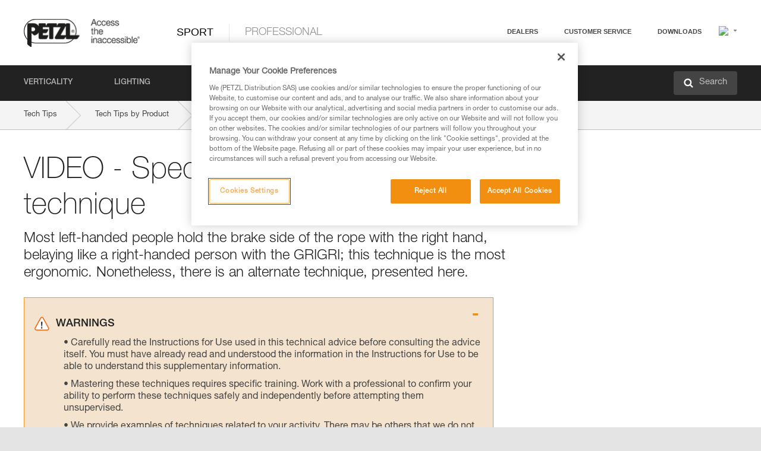

--- FILE ---
content_type: text/html;charset=UTF-8
request_url: https://www.petzl.com/SE/en/Sport/VIDEO---Specific-left-handed-technique?ProductName=GRIGRI
body_size: 61593
content:

<!DOCTYPE HTML>

    
    <html class="" lang="en-se" translate="yes">

    <head>
<script src="/static/111213/js/perf/stub.js" type="text/javascript"></script><script src="/faces/a4j/g/3_3_3.Finalorg.ajax4jsf.javascript.AjaxScript?rel=1769712072000" type="text/javascript"></script><script src="/jslibrary/1637251311258/sfdc/VFRemote.js" type="text/javascript"></script><script src="/jslibrary/1752551382258/ui-sfdc-javascript-impl/SfdcCore.js" type="text/javascript"></script><script src="/jslibrary/1746634855258/sfdc/IframeThirdPartyContextLogging.js" type="text/javascript"></script><script src="/static/111213/js/picklist4.js" type="text/javascript"></script><script src="/jslibrary/1686615502258/sfdc/VFState.js" type="text/javascript"></script><script src="/jslibrary/1647410351258/sfdc/NetworkTracking.js" type="text/javascript"></script><script>try{ NetworkTracking.init('/_ui/networks/tracking/NetworkTrackingServlet', 'network', '066w0000000IVNR'); }catch(x){}try{ NetworkTracking.logPageView();}catch(x){}</script><script>(function(UITheme) {
    UITheme.getUITheme = function() { 
        return UserContext.uiTheme;
    };
}(window.UITheme = window.UITheme || {}));</script><script type="text/javascript">
Visualforce.remoting.Manager.add(new $VFRM.RemotingProviderImpl({"vf":{"vid":"066w0000000IVNR","xhr":false,"dev":false,"tst":false,"dbg":false,"tm":1769905855436,"ovrprm":false},"actions":{"B2C_Web_Login_Utils":{"ms":[{"name":"portalUserLogin","len":4,"ns":"","ver":34.0,"csrf":"VmpFPSxNakF5Tmkwd01pMHdORlF3TURvek1EbzFOUzQwTXpkYSxzaF9jUGp1UnFCRXpYQnFQTGkzZVhFQzhaSS14RjF3YUZYbzNZdFpEaHBVPSxaVEl4TVRjMw==","authorization":"[base64].Q2lOQ01rTmZWMlZpWDB4dloybHVYMVYwYVd4ekxuQnZjblJoYkZWelpYSk1iMmRwYmc9PQ==.9fAgSsAKlC_yV0RfmBPfZceGf5jW2K3JrviWVRmSCXY="},{"name":"portalUserLoginWithCountry","len":5,"ns":"","ver":34.0,"csrf":"VmpFPSxNakF5Tmkwd01pMHdORlF3TURvek1EbzFOUzQwTkRGYSwwalI2SUQ5ZnotNHlSVVFLNlkzZ3o2LWtTUThBbHVQYU9RSlFoeXVLMzJnPSxZbVJoWVdVeQ==","authorization":"[base64].Q2k1Q01rTmZWMlZpWDB4dloybHVYMVYwYVd4ekxuQnZjblJoYkZWelpYSk1iMmRwYmxkcGRHaERiM1Z1ZEhKNQ==.Rckc7gyOeCgJMfnTaDE1QaJV5-YhoXe64voY_zj8Xgk="},{"name":"verifyCaptcha","len":1,"ns":"","ver":34.0,"csrf":"VmpFPSxNakF5Tmkwd01pMHdORlF3TURvek1EbzFOUzQwTkRWYSxVZVl2MXZpY21ya2NOR1owUUJTMkloLXpZTU5xNWNOYjlJcTU4YXJENTA4PSxZV0poTm1aag==","authorization":"[base64].Q2lGQ01rTmZWMlZpWDB4dloybHVYMVYwYVd4ekxuWmxjbWxtZVVOaGNIUmphR0U9._RA7xtNbdWt9ezFln8oo1rzh7BWe-WObYpULfIE6JuU="}],"prm":1},"Web_PetzlGroupLinks_Ctrl":{"ms":[{"name":"getOtherSites","len":2,"ns":"","ver":46.0,"csrf":"VmpFPSxNakF5Tmkwd01pMHdORlF3TURvek1EbzFOUzQwTkRoYSxDbDRWUkczRlNjQ1RYRFFIeXpRRmRnemktWTJfOU5vbWJZVEVOUHpHaVU0PSxaak0zWVdJeg==","authorization":"[base64].Q2laWFpXSmZVR1YwZW14SGNtOTFjRXhwYm10elgwTjBjbXd1WjJWMFQzUm9aWEpUYVhSbGN3PT0=.tjztpp_CceK1jcH01ukJ-2n8BVxfa0oRHioXacPXXNo="}],"prm":1},"Web_SlideIn_Ctrl":{"ms":[{"name":"getSlideInAnim","len":3,"ns":"","ver":58.0,"csrf":"VmpFPSxNakF5Tmkwd01pMHdORlF3TURvek1EbzFOUzQwTlRCYSx1a280OXlBOUJLSnlpN1V2bnljaWxhTFdUQy1sRUsxNEpOTFNFLWdlVy1ZPSxaR0pqTkdFeg==","authorization":"[base64].Q2g5WFpXSmZVMnhwWkdWSmJsOURkSEpzTG1kbGRGTnNhV1JsU1c1QmJtbHQ=.ZeuAMbweT0rWVISnH1a_9oHvUT6cgkYhiDWTcdFrOhE="}],"prm":1},"Web_SocialNetworksList_Ctrl":{"ms":[{"name":"getSocialNetworks","len":0,"ns":"","ver":46.0,"csrf":"VmpFPSxNakF5Tmkwd01pMHdORlF3TURvek1EbzFOUzQwTlROYSx3akJjQmV5S0gwbEFwYTdSLTZxV01xeVU2b1pBWkdFUDRzY0tkWHktemtRPSxNMk0wTWpRMA==","authorization":"[base64].Q2kxWFpXSmZVMjlqYVdGc1RtVjBkMjl5YTNOTWFYTjBYME4wY213dVoyVjBVMjlqYVdGc1RtVjBkMjl5YTNNPQ==.MMXzV9cOLmdFmMGO40-6Zxqc26ET9xlWEBZjfoubXS4="}],"prm":1},"Web_Template":{"ms":[{"name":"redirectToHome","len":0,"ns":"","ver":51.0,"csrf":"VmpFPSxNakF5Tmkwd01pMHdORlF3TURvek1EbzFOUzQwTlRSYSw2TkxuWi00VkVhMFdvSUNJZ3ZoSF9GS200Q0I0ZnhIaXA0LV95bzFraWpNPSxORGRpT0dWaw==","authorization":"[base64].Q2h0WFpXSmZWR1Z0Y0d4aGRHVXVjbVZrYVhKbFkzUlViMGh2YldVPQ==.0iUfpodlxpxVqUqE_pW3GYx7qQNkJ5-9vZD9U6UUvJ0="}],"prm":0}},"service":"apexremote"}));
</script><meta HTTP-EQUIV="PRAGMA" CONTENT="NO-CACHE" />
<meta HTTP-EQUIV="Expires" content="Mon, 01 Jan 1990 12:00:00 GMT" />



        <style>
            input[type="button"], input[type="submit"],
            input[type="text"] {
                appearance: none;
                -webkit-appearance: none; /* Safari and Chrome */
                -moz-appearance: none; /* Firefox */
            }

            .Btn-diy:not(.inline-button){
                margin-top: 30px;
            }

            .tabs--diy li.is-active a {
                border-bottom: 2px solid #aed73c !important;
            }

            .tag--diy {
                background-color: #aed73c !important;
                color: #FFF !important;
            }

            .radioElementHeight {
                height: auto !important;
            }
        </style>

        
        <link href="/resource/1756816274000/Petzl_Front/static/img/favicon/apple-touch-icon.png" rel="apple-touch-icon" sizes="180x180" />
        <link href="/resource/1756816274000/Petzl_Front/static/img/favicon/favicon-32x32.png" rel="icon" sizes="32x32" type="image/png" />
        <link href="/resource/1756816274000/Petzl_Front/static/img/favicon/favicon-16x16.png" rel="icon" sizes="16x16" type="image/png" />
        <link href="/resource/1756816274000/Petzl_Front/static/img/favicon/site.webmanifest" rel="manifest" />
        <link color="#5bbad5" href="/resource/1756816274000/Petzl_Front/static/img/favicon/safari-pinned-tab.svg?orgId=00D20000000HrHq" rel="mask-icon" />
        <meta content="#ffffff" name="msapplication-TileColor" />
        <meta content="#ffffff" name="theme-color" />    
        

        <meta charset="utf-8" />
        <meta content="IE=edge,chrome=1" http-equiv="X-UA-Compatible" />
        <meta content="width=device-width, initial-scale=1, maximum-scale=1, user-scalable=no" name="viewport" />

        <meta name="author" />
            <link href="https://m.petzl.com/SE/en/Sport/VIDEO---Specific-left-handed-technique?ProductName=GRIGRI" media="only screen and (max-width: 640px)" rel="alternate" />

        <meta content="width=device-width" name="viewport" />
        <meta content="561283053,680261019,100000755603222,740898295" property="fb:admins" />
        <meta content="26678879891" property="fb:pages" /><span id="j_id0:j_id1:j_id9">
            <link href="/resource/1756816274000/Petzl_Front/css/common.css" rel="stylesheet" /></span>

        <link href="/resource/1756816274000/Petzl_Front/css/header.css" rel="stylesheet" />

        <style type="text/css">

            .inlineblock, .ib {
                display: -moz-inline-stack;
                display: inline-block;
                vertical-align: middle;
            }

            a.Btn {
                cursor: pointer;
            }

            .inlineblock, .ib {
                display: -moz-inline-stack;
                display: inline-block;
                vertical-align: middle;
            }

            /* .colorbox, #colorbox {
                background: transparent !important;
            } */

            .newsOverview {
                width: 22.4% !important;
            }

            .newsContainer {
                padding-left: 10px;
            }

            .Btn.disabled {
                opacity: 0.5;
                background-color: #d0d0d0 !important;
            }
        </style>
        <link href="/resource/1756816274000/Petzl_Front/css/footer.css" rel="stylesheet" />
        <link href="/resource/1756816274000/Petzl_Front/fontface.css" rel="stylesheet" />
        <script src="/resource/1756816274000/Petzl_Front/js/libs/jquery.js" type="text/javascript"></script>
        <script src="/resource/1756816274000/Petzl_Front/js/libs/jquery.touchr.js" type="text/javascript"></script>
        <script src="/resource/1756816274000/Petzl_Front/js/libs/jquery.easing.js" type="text/javascript"></script>
        <script src="/resource/1756816274000/Petzl_Front/js/libs/jquery.sticky.js" type="text/javascript"></script>
        <script src="/resource/1756816274000/Petzl_Front/js/libs/modernizr.js" type="text/javascript"></script>
        <script src="/resource/1756816274000/Petzl_Front/js/libs/html5shiv.js" type="text/javascript"></script>
        <script src="/resource/1756816274000/Petzl_Front/js-custom/public/jquery.cookie.js" type="text/javascript"></script>
        <script src="/resource/1756816274000/Petzl_Front/js-custom/login.js" type="text/javascript"></script>

        <link href="" id="mobileString" style="display:none;" />
        <link href="https://m.petzl.com" id="mobileDomain" style="display:none;" />
        <link href="https://www.petzl.com" id="siteDomain" style="display:none;" />
        <link href="https://www.petzl.com" id="sitedomain_b2c" style="display:none;" />
        <link href="" id="b2cServerDomainPrefix" style="display:none;" />
        <link data-value="[FR-CA, EN-DK, EN-NO, EN-FI, EN-SE, ES-PT, EN-PT, FR-CH, DE-CH, IT-CH, DE-AT, EN-GB, FR-BE, EN-BE, EN-NL, EN-LU, FR-LU, DE, DE-DE, EN, EN-CA, EN-US, ES, ES-ES, FR, FR-FR, IT, IT-IT]" id="countryLanguageList" style="display:none;" />
        <link data-value="[CA/en, DK/en, NO/en, FI/en, SE/en, PT/es, CH/fr, AT/de, GB/en, BE/fr, NL/en, LU/fr, INT/en, DE/de, US/en, ES/es, FR/fr, IT/it]" id="defaultCountryLanguageList" style="display:none;" />
        <link data-value="[CA, DK, NO, FI, SE, PT, CH, AT, GB, BE, NL, LU, INT, DE, US, ES, FR, IT]" id="countryCodeSet" style="display:none;" />
        <link href="false" id="isMobile" />

        <script>

            // OneTrust: avoid "initGmaps is not a function" error
            // on the pages other than DealerLocatorAdv
            window.initGmaps = window.initGmaps || function() { };

            //Variables
            var emailPattern = /^([a-zA-Z0-9_\-\.\+]+)@([a-zA-Z0-9_\-\.]+)\.[a-zA-Z0-9\-]{2,}$/;

            //Labels
            var b2c_login_label = "login";
            var b2c_checkout_label = "checkout";

            //Validation titles
            //Emails
            var v_message_email_required = "Email required";
            var v_message_email = "Invalid email";

            var v_message_email_confirm_required = "Confirm email required";
            var v_message_email_equal = "Email doesn't match";

            var v_message_email_unknown = "Unknown email";

            //Passwords
            var v_message_password_required = "Password required";
            var v_message_password = "Password doesn't match security rules";
            var v_message_password_invalid = "Invalid password";

            var v_message_password_confirm_required = "Password confirm required";
            var v_message_password_equal = "Passwords don't match";

            //Sates
            var v_message_state_required = "State required";

            //Activites
            var v_message_activities_required = "You must select at least one activity";

            //Address
            var v_message_first_name_required = "First name required";
            var v_message_last_name_required = "Last name required";
            var v_message_phone_required = "Phone required";
            var v_message_address_required = "Address required";
            var v_message_city_required = "City required";
            var v_message_zip_required = "Zip required";
            var v_message_zip_invalid = "zip code must be 5 numeric characters";

            //Payment
            var v_message_card_number_required = "Credit card number is mandatory";
            var v_message_card_number_invalid = "Please enter a valid card number";
            var v_message_card_security_code_invalid =  "Please enter a valid security code";
            var v_message_card_expiration_invalid = "Please enter a valid expiration date";

            //Company
            var v_message_company_required = "Company required";

            // Title
            var v_message_title_required = "Title required";

            function initValidationMessages(){

                //State
                $('.stateSelector .inputText_errorLabel').html(v_message_state_required);

                //Activities
                $('.ActivityWrapper_errorLabel').html(v_message_activities_required);

                //Notify me popin
                var $notifyme = $('.popin.popinNotifyMe');
                if ($notifyme.length > 0){
                    $notifyme.find('input#Firstname').parent().next('[class*=errorLabel]').html(v_message_first_name_required);
                    $notifyme.find('input#LastName').parent().next('[class*=errorLabel]').html(v_message_last_name_required);
                    $notifyme.find('input#Email').parent().next('[class*=errorLabel]').html(v_message_email_required);
                }

                //Header login / notifyme login
                if (window.loginCTRL) {

                    var sessionRedirectHandler = loginCTRL.sessionRedirectHandler;

                    loginCTRL.sessionRedirectHandler = function(data, status){
                        if (!data) {
                            var form = document.getElementById('LogOrNot');
                            form.querySelector('#panelErrorMessage > .InputText_errorLabel:first-child').style.display = 'block';

                            var inputs = form.querySelectorAll('.InputContainer_input');
                            var i = inputs.length;
                            while (--i >= 0) {
                                var inp = inputs[i];
                                inp.classList.add('InputText-error');
                                inp.nextElementSibling.innerText = '';
                            }
                            return;
                        }

                        sessionRedirectHandler(data, status);
                    };

                    // loginCTRL.errorHandler = function () {
                    window.loginFormValidation = function () {
                        var valid = true;

                        var emailError = null;

                        var $inputEmail = $('#loginEmail');
                        var $labelEmail = $inputEmail.parent().next('.InputText_errorLabel');

                        var $inputPwd = $('#loginPwd');
                        var $labelPwd = $inputPwd.parent().next('.InputText_errorLabel');

                        // Empty email
                        if (!$inputEmail.val()) emailError = v_message_email; // You can replace to v_message_email_required

                        // Invalid email
                        if (!emailError && !emailPattern.test($inputEmail.val())) emailError = v_message_email;

                        if (emailError != null) {
                            $inputEmail.parent().addClass('InputText-error');
                            $labelEmail.html(emailError).show();
                        }
                        else {
                            $inputEmail.parent().removeClass('InputText-error');
                            $labelEmail.hide();
                        }

                        //Empty password
                        if (!$inputPwd.val()) {
                            $inputPwd.parent().addClass('InputText-error');
                            $labelPwd.html(v_message_password_invalid).show();
                            valid = false;
                        }
                        else {
                            $inputPwd.parent().removeClass('InputText-error');
                            $labelPwd.hide();
                        }

                        valid = valid && !emailError;

                        return valid;
                    }
                }

                //All address forms / payment form
                if (typeof $.validator != 'undefined'){

                    // HK: 04/05/2017
                    $.validator.addMethod('required', function (value, element) {
                        return /[\w\d]+/gi.test(value);
                    });

                    setTimeout(function(){

                        var performSpecialValidationsOld = window.performSpecialValidations;

                        window.performSpecialValidations = function(validateWhat){
                            var isValid = typeof performSpecialValidationsOld == 'function' ?  performSpecialValidationsOld(validateWhat) : true;
                            setTimeout(function(){
                                if(window.validator && window.validator.numberOfInvalids()){
                                    $('.InputContainer_input.InputText-error:visible').first().find('input')
                                            .add($('.PaymentWrapper .InputText_errorLabel:visible').first().prev().find('input'))
                                            .first()
                                            .focus();
                                }
                            }, 100);
                            return isValid;
                        };

                        $.validator.messages.required = '\u2000';
                        $.validator.messages.equal = '\u2001';
                        $.validator.messages.password = '\u2002';
                        $.validator.messages.email = '\u2003';
                        $.validator.messages.email2 = '\u2003';
                        $.validator.messages.minlength = '\u2004';
                        $.validator.messages.zip = '\u2005';

                        var $validator = window.validator;
                        if (!$validator) return;

                        var func = $validator.settings.highlight;
                        if (!func) return;

                        $validator.settings.highlight = function(element, errorClass, validClass){

                            func(element, errorClass, validClass);

                            $(element).parent()
                                    .next('label')
                                    .css('visibility', 'hidden');

                            setTimeout(function(){

                                var $errorLabel = $(element).parent().siblings('label.InputText_errorLabel').first();
                                if ($errorLabel.length == 0)
                                    $errorLabel = $(element).parent().parent().siblings('label.InputText_errorLabel:contains("\u2000")');

                                var id = $(element).attr('id') || $(element).attr('class');
                                id = !id ? '' : id.toLowerCase();

                                //Email
                                if (id.indexOf('email') >= 0 && id.indexOf('confirm') >= 0 && $errorLabel.html() == '\u2000')
                                    $errorLabel.html(v_message_email_confirm_required);
                                else if (id.indexOf('email') >= 0 && $errorLabel.html() == '\u2000')
                                    $errorLabel.html(v_message_email_required);
                                else if (id.indexOf('email') >= 0 && $errorLabel.html() == '\u2001')
                                    $errorLabel.html(v_message_email_equal);
                                else if (id.indexOf('email') >= 0 && $errorLabel.html() == '\u2003')
                                    $errorLabel.html(v_message_email);

                                //Password
                                if (id.indexOf('password') >= 0 && id.indexOf('confirm') >= 0 && $errorLabel.html() == '\u2000')
                                    $errorLabel.html(v_message_password_confirm_required);
                                else if (id.indexOf('password') >= 0 && $errorLabel.html() == '\u2000')
                                    $errorLabel.html(v_message_password_required);
                                else if (id.indexOf('password') >= 0 && $errorLabel.html() == '\u2001')
                                    $errorLabel.html(v_message_password_equal);
                                else if (id.indexOf('password') >= 0 && $errorLabel.html() == '\u2004')
                                    $errorLabel.html(v_message_password_invalid);
                                else if (id.indexOf('password') >= 0 && $errorLabel.html() == '\u2002')
                                    $errorLabel.html(v_message_password);


                                //Address
                                if (id.indexOf('firstname') >= 0 && $errorLabel.html() == '\u2000')
                                    $errorLabel.html(v_message_first_name_required);
                                else if (id.indexOf('lastname') >= 0 && $errorLabel.html() == '\u2000')
                                    $errorLabel.html(v_message_last_name_required);
                                else if (id.indexOf('phone') >= 0 && $errorLabel.html() == '\u2000')
                                    $errorLabel.html(v_message_phone_required);
                                else if (id.indexOf('address') >= 0 && $errorLabel.html() == '\u2000')
                                    $errorLabel.html(v_message_address_required);
                                else if (id.indexOf('address') >= 0 && $errorLabel.html() == '\u2000')
                                    $errorLabel.html(v_message_address_required);
                                else if (id.indexOf('city') >= 0 && $errorLabel.html() == '\u2000')
                                    $errorLabel.html(v_message_city_required);
                                else if (id.indexOf('zip') >= 0 && $errorLabel.html() == '\u2000')
                                    $errorLabel.html(v_message_zip_required);
                                else if (id.indexOf('zip') >= 0 && $errorLabel.html() == '\u2005')
                                    $errorLabel.html(v_message_zip_invalid);

                                //Company
                                if (id.indexOf('company') >= 0 && $errorLabel.html() == '\u2000')
                                    $errorLabel.html(v_message_company_required);

                                //Title
                                if (id.indexOf('persontitle') >= 0 && $errorLabel.html() == '\u2000')
                                    $errorLabel.html(v_message_title_required);


                                //Credit card
                                if (id.indexOf('card-number') >= 0 && $errorLabel.html() == '\u2000')
                                    $errorLabel.html(v_message_card_number_required);

                                $errorLabel.css('visibility', 'visible');

                            }, 150);
                        }
                    }, 50);
                }
            }

            $(function(){

                initValidationMessages();
                // PCI
                window.cartQnt = {};

                $('.InputText input[type=text],input[data-input]').bind('keypress', function (event) {
                    var regex = new RegExp(/^['\u00C0-\u017F\w\d\s_\-@\.,;\+&*#]+$/gi);
                    var key = String.fromCharCode(event.keyCode ? event.keyCode : event.which);
                    if (!regex.test(key) && event.charCode) {
                        event.preventDefault();
                        event.stopImmediatePropagation();
                        return false;
                    }
                }).bind('paste', function(e){
                    e.stopPropagation();
                    e.preventDefault();
                    var value = (e.originalEvent || e).clipboardData.getData('text/plain');
                    var regex = new RegExp(/[^'\u00C0-\u017F\w\d\s_\-@\.,;\+&*#]/gi);
                    $(this).val(value.replace(regex, ''));
                    if ($(this).is('.searchInput'))
                        searchEvent();
                });

                $('h1,h2,h3,h4,h5,h6,a').each(function(){
                    $(this).html($(this).html().replace(/([^>])®/g,"$1<sup>®</sup>"));
                });

            });
        </script>

            <title>VIDEO - Specific left-handed technique - Petzl Sweden</title>

            <link href="/resource/1756816274000/Petzl_Front/css/content-page.css" rel="stylesheet" />
            <link href="/resource/1756816274000/Petzl_Front/css/technicalcontent.css" rel="stylesheet" />
            <link href="/resource/1767713152000/Petzl_Front_Tech_content/Petzl_Front_Tech_Content.css" rel="stylesheet" />
                <link href="https://www.petzl.com/IT/it/Sport/VIDEO---Tecnica-specifica-per-mancini" hreflang="it-it" rel="alternate" />
                <link href="https://www.petzl.com/CH/it/Sport/VIDEO---Tecnica-specifica-per-mancini" hreflang="it-ch" rel="alternate" />
                <link href="https://www.petzl.com/LU/fr/Sport/VID&Eacute;O---Technique-specifique-pour-gaucher" hreflang="fr-lu" rel="alternate" />
                <link href="https://www.petzl.com/FR/fr/Sport/VID&Eacute;O---Technique-specifique-pour-gaucher" hreflang="fr-fr" rel="alternate" />
                <link href="https://www.petzl.com/CH/fr/Sport/VID&Eacute;O---Technique-specifique-pour-gaucher" hreflang="fr-ch" rel="alternate" />
                <link href="https://www.petzl.com/CA/fr/Sport/VID&Eacute;O---Technique-specifique-pour-gaucher" hreflang="fr-ca" rel="alternate" />
                <link href="https://www.petzl.com/BE/fr/Sport/VID&Eacute;O---Technique-specifique-pour-gaucher" hreflang="fr-be" rel="alternate" />
                <link href="https://www.petzl.com/PT/es/Sport/V&Iacute;DEO---Tecnica-especifica-para-zurdos" hreflang="es-pt" rel="alternate" />
                <link href="https://www.petzl.com/ES/es/Sport/V&Iacute;DEO---Tecnica-especifica-para-zurdos" hreflang="es-es" rel="alternate" />
                <link href="https://www.petzl.com/US/en/Sport/VIDEO---Specific-left-handed-technique" hreflang="en-us" rel="alternate" />
                <link href="https://www.petzl.com/SE/en/Sport/VIDEO---Specific-left-handed-technique" hreflang="en-se" rel="alternate" />
                <link href="https://www.petzl.com/PT/en/Sport/VIDEO---Specific-left-handed-technique" hreflang="en-pt" rel="alternate" />
                <link href="https://www.petzl.com/NO/en/Sport/VIDEO---Specific-left-handed-technique" hreflang="en-no" rel="alternate" />
                <link href="https://www.petzl.com/NL/en/Sport/VIDEO---Specific-left-handed-technique" hreflang="en-nl" rel="alternate" />
                <link href="https://www.petzl.com/LU/en/Sport/VIDEO---Specific-left-handed-technique" hreflang="en-lu" rel="alternate" />
                <link href="https://www.petzl.com/GB/en/Sport/VIDEO---Specific-left-handed-technique" hreflang="en-gb" rel="alternate" />
                <link href="https://www.petzl.com/FI/en/Sport/VIDEO---Specific-left-handed-technique" hreflang="en-fi" rel="alternate" />
                <link href="https://www.petzl.com/DK/en/Sport/VIDEO---Specific-left-handed-technique" hreflang="en-dk" rel="alternate" />
                <link href="https://www.petzl.com/CA/en/Sport/VIDEO---Specific-left-handed-technique" hreflang="en-ca" rel="alternate" />
                <link href="https://www.petzl.com/BE/en/Sport/VIDEO---Specific-left-handed-technique" hreflang="en-be" rel="alternate" />
                <link href="https://www.petzl.com/DE/de/Sport/VIDEO---Spezielle-Technik-fur-Linkshander" hreflang="de-de" rel="alternate" />
                <link href="https://www.petzl.com/CH/de/Sport/VIDEO---Spezielle-Technik-fur-Linkshander" hreflang="de-ch" rel="alternate" />
                <link href="https://www.petzl.com/AT/de/Sport/VIDEO---Spezielle-Technik-fur-Linkshander" hreflang="de-at" rel="alternate" />
                <link href="https://www.petzl.com/INT/it/Sport/VIDEO---Tecnica-specifica-per-mancini" hreflang="it" rel="alternate" />
                <link href="https://www.petzl.com/INT/fr/Sport/VID&Eacute;O---Technique-specifique-pour-gaucher" hreflang="fr" rel="alternate" />
                <link href="https://www.petzl.com/INT/es/Sport/V&Iacute;DEO---Tecnica-especifica-para-zurdos" hreflang="es" rel="alternate" />
                <link href="https://www.petzl.com/INT/en/Sport/VIDEO---Specific-left-handed-technique" hreflang="en" rel="alternate" />
                <link href="https://www.petzl.com/INT/de/Sport/VIDEO---Spezielle-Technik-fur-Linkshander" hreflang="de" rel="alternate" />

            <link href="https://www.petzl.com/INT/en/Sport/VIDEO---Specific-left-handed-technique" hreflang="x-default" rel="alternate" />

    <script>
        window.dataLayer = window.dataLayer || [];
        window.dataLayer.push({'PageType': 'TechnicalContent','Template': 'Desktop','Univers': 'Sport','Langue': 'en'});
    </script><span id="j_id0:j_id1:j_id22">

 <script>
  
  var _gaq = _gaq || [];
   _gaq.push(['_setAccount', 'UA-2666151-17']);

 </script></span>

        
        <script>
            (function(w,d,s,l,i){w[l]=w[l]||[];w[l].push({'gtm.start':
                    new Date().getTime(),event:'gtm.js'});var f=d.getElementsByTagName(s)[0],
                    j=d.createElement(s),dl=l!='dataLayer'?'&l='+l:'';j.async=true;j.src=
                    '//www.googletagmanager.com/gtm.js?id='+i+dl;f.parentNode.insertBefore(j,f);
            })(window,document,'script','dataLayer','GTM-MWKBJV');
        </script>
    </head>

    <body>
<form id="j_id0:j_id1:j_id32" name="j_id0:j_id1:j_id32" method="post" action="/Web_TechnicalContent" enctype="application/x-www-form-urlencoded">
<input type="hidden" name="j_id0:j_id1:j_id32" value="j_id0:j_id1:j_id32" />
<script id="j_id0:j_id1:j_id32:j_id33" type="text/javascript">refreshAccountPopin=function(){A4J.AJAX.Submit('j_id0:j_id1:j_id32',null,{'similarityGroupingId':'j_id0:j_id1:j_id32:j_id33','parameters':{'j_id0:j_id1:j_id32:j_id33':'j_id0:j_id1:j_id32:j_id33'} } )};
</script><div id="j_id0:j_id1:j_id32:j_id233"></div>
</form><span id="ajax-view-state-page-container" style="display: none"><span id="ajax-view-state" style="display: none"><input type="hidden"  id="com.salesforce.visualforce.ViewState" name="com.salesforce.visualforce.ViewState" value="i:AAAAWXsidCI6IjAwRDIwMDAwMDAwSHJIcSIsInYiOiIwMkcxcjAwMDAwMEpsQ1oiLCJhIjoidmZlbmNyeXB0aW9ua2V5IiwidSI6IjAwNXcwMDAwMDA0bHlqbSJ95mrSBjJE9+woxXtXCU4zCjhZvUlBBDbsPm/YTgAAAZwWnBuzSnK1Bh3KrjpXYeF3ywkGKg3tRLC70kgf/m6W/Y1hFU845c+VdhE26BAOAKW9hv21iARc1mCnxpTmq6SU+QSzKtPFTkMO1fRePLuXnJmFDHRiNC3PDx5Ltha/tbZLuC/[base64]/pV+AEWkNhNr6M7ZI6EycJAnsw5G912rDs0AtbB3nxo2QyDOSx6TxkJqaLSb+eC20/[base64]/2glP1r26VOEBpzi/0oBWtiAz3BZBqnUr+ensiHRiXHvhPwI9xs5x+PbFYPJvA6OmruUanTNCI6Lk+NHH+7XEFNcjoP9sCigzu1K1+rwoGwHgvZ43ebTfUWGPLRqk9wIkrC8XM1dm7Wo+RvGuLCtYomGHvf5TTGeCGG2Nrn1WhVJQ+OMRl/Zkd7qZeDFE/YqOB//YpAGZqKIfW6/MAOe/fx5d+LrhjYQ2PSLrMBma2PmznC7583qsZ9Kv15YBm7q0/IESQYd13YXSjrYBEG592d/d8DnTvJU82Kar/XsXhdFDmp6dDdSzNluZV6555Hqk5U+sz3m0A7LDZnl63Fz3TVRRxjUq6PXO1VMnlB7vuL2NYJDdKBNEIgkk7vSHjEPZuPIHXnD6yN7h7xtRFWD2GdtR9S/588+qCKq37nYfdpCJnHvjbAB/vlXYdISVg3iVdCLECQ09dnRfGc480D55ulu7tFOabsblK7oE/Yb5gEux3RtdJrg+twGfN+ZwChzTRVFOWj+NA1OKrI4uYs6fOfP/Cze3eVH1geUaIfpQls59vbDwbvsSxZs1ExqBPQYSottekmusKMPIJtANB0V3xefQRIM8fe77kgK7tV0PY5eplNEPUrTUA+C/cBVyJhZBaY1ZWfO3RA2fD6Yvk2NFVryykgys6bV8fSxrdIVSszd2zUFFaNFRIhHXe4sdZGPVeIPcLpPt1LhQF1g29rwtaRJYRexOADtWJb/KK8y4F2cJ33QAk5ibG+WTRNtHHaAip1bDB+NP9ZCJydRwcdTlWceHUkaalxqoe0hrsgJc+8OIU33TfHnGdxsYZmSyE5pcPYIQ5UOWM8yiUp5TiRkrfnpZHMqumteXRN6lymZG9ccyhEcmeW3sc6kNyMd4/xoaydScfVc9CXeG5CjZnTEwf1cxWyoNlU/AyMmMbA1yTXfulYPBrhJ3nXlOUkrebuDzgFzzzi1gGAgv5w+KNDUZEf2vN1VeJi7jI7r8iqPXJv4ZgH0Q7t4hDrJg5It/06XMTBGJjfBwdx9mZjh0yzLJpIMeTYGT/GjFgHeHFcQdsDdN7FhSIOd840P/yCzaG/tOUmCEyyML30ffa3Y396vBBcCNBnXMWCcGiLWUT18rXST6kxE0ht8wN1b+E2ZyhAWpHMiluRjp96eFA9CX871bmA76RWmPHfiQGo7WXq2kjhRUic/0lrJdo4iybzfFREP8klJGJ2Y6Z+vgAdcs97Ps71nfUz6buyIod9g38kw8N2om+cdopXCPb7CAe+utA1nbkjNGNab8LetUZiJVFiCvb2iHrEqmqWDsYOBQgf2TBWH/w0Ly5YjO3bu15zeDqrE3750WY04wMC0A1yca30p/8/XH0a51ajF2grH1+6dEcbauyucXfeVC+WFTc9QaHIeg7QwFmmT+OvMoh/qDBz5RcVLdWs4jARff/GH0AD2/EQs+lN6S0fGWHOl/[base64]/4cCZAYdIhADYPRUQ8LI2kAELW8vC0gRSKOOUEX0Jr3qS/BZOjq6SrJU1Tvd9iASWTOB1FMIxxPqcHgwx9TsiSK0b3v28DFyvrWvnFzt+gmwTwrW5GwvqGx5ptvEpRRTb+O+fZrsIq0G21SV/7g4VM9LUYoaKDtQyeI3amblOk/UJ5B8QpI7ybvQ5RjDl/wlT5wm/ux9yzD92ctv7cDHatkFMVIKV6q6rLDXvXGWZCMaAu6zpkbK4YlI9fsqV5ebdaS6Jo4NnthHD0y1oS8fhbg64ddTxkB4Ix9cgQjvJcvV2+ITsyIstlHapI7lLByxRDKBKMHA2l4MYjMitVIAfHr5D6E7xxJ3N3ZVhoA8OIvtlRhKMRa3Svimw/D0KCTZB40b+UhdZMYAPbbZZtBoKvxmX9qUUKoSRn2iYhtGIwHFT/ZjXXcVrMM6nXMN3it7VC0V7V7gjBn5P9EeXiM+hOSSKylZLmdq4kWJBNnZKy6Vma6w77HYKChi2drfs3R3eF3/Wn+DOVpzsMh3ko75MenPabL09Xf0/+57dT4KtYzk8pVQSzLnhgA8nLISDfHRhVvD/[base64]/smB8pLXjDIoJouBu7yK8LBbB1IpL4DSEtWqtxg9MmIxFdf3kPpEZP5eVTrDKfILguMc90ffSW3GPg1xbOxzJ0utiAsD2/nPBp2FV2gRW1SQzwqI68y0HTxiIu+WAVELCFSA+zyH/vW6rE0vcemWsy5pHpRjWco0YI8aD2O7TKVwPqv5vx8kdBMzynXP5uf3dXiRDlFMiYnv50INllZJv8dhqfsOefvYv0EyDQxreEXTg/b9oMcjwmUYUiVxjSXk+hdV73qo+KF2UH72J+OHSBQHBp9EQr/OB0739o3f2CiNV9KMbc9D3feR2HKwu5aJRa3p4pHoV7pGbw9LLq2qnOa5bmYuuc/kzgWaB4vj00v12TQt9JjqvngjnhF8Vj8LNRcH9MUchvDKr1AQpukXauLV0/eTpkhemGSG/dwSdFCySJ0599oMcvHB0jv7ueO+GXUT+y/osYgFDZIu+0ik1BgJx6oiFsVB4QplqeMmcLA6HOGddF1rIUxyr8MWOQCJtpHMTfFQcsbKDQumVwOT8HkZjodIkSoFw8xCAQ4AE38MlBeo7gcJbgJolczSFqckKNDTd9BLO3q9mY75lrRFGRt/qyGusPqVrJK2DnJdUAih2JysJE+28VPbn5CwjlilaKxH5+oOePqoUT5TiMwxhBaozUg3LO/FCb4pjJ/AFzI9aEEhkvOMI/gLKYeM0QGIN0ClRGJzerwN/zVV1TCQ+MePMGUa9qpUciPEyo5WlEWR0kpAwT8QoXqeGZFjejYB6W4lwi8X68Wjltv3PPCXPZmkLVJeU5lIOvEHnbNf4VcYG45UMIJLZxa/BTcrQb46q/rLEGDfvlusOP8DWFGp65YMyM1I5xZMZghRb5+tYPVdc0p71XHG/Im8OHyjIHiTPB4u3EkfnmAPyxHjxtKQUxD58eobYyESXkoOvMcYmy51qdpLQO4M81CZxmvsL9iLpefZlZbQmwv/mRskBTPQ1A3YnxNtW5bvPF7JnEdew255vSrFQgaUHLALY6iPHPcp/Xsw6m1uLyZZgZ/I9147j9jVPDCjkb9GZYcP4zzWSFdSGGuNVEr7r64lujNuCPWhxVtMB+qTq7GiUWDf5DvWPxeMmgpVueZxMLeTOECZNlt6aZEx7+lWcJDJ5ypcWLaaxsNoJcSXVWdNaVzQF4VGoCRhkAxyuzWkZ6shRb1M4NI4vubdF3wTY+T1PXUSe5reYbboIRK2pb/[base64]/Xr0ii756JhNMjw3hm43QwfCNhP8AmvrQZX3WDKmk3SswN0LNQIBCIy2HmcfT4h8WcXHiwVmhhLCLW8eTqWY0sVfP/Qc87/p6xHcbsWGwGzLbV9p8UwbkkU6AU8iyoXgTbO6EoZ3oFj/3BtRaPe3PVv6w2dsx45H4flnviS/9Lkp+JRPVsauRQBo8jA93QXWeA7IYLYyDaoaDUS008wtYUAbZRQssmj6d5u9I2Y2CQpE3PiH9U0H494zZa28i3fC7qeDNyZPYV0G8UyJt3U6zpi9/GCFpx9PDd+nMMSdtXysOstdZU97c18k36Ec2kBg/RCx+rLVzGBL9IgPzocQ+t/vIEXdEr94/Ge8SoyadkjE4Ft6eb7UamN4gddTO4dnfyP1y/YyOwaJYrw3wbRtVuf8QL3L2LCpKy5YSvmv0X7H9lzVND3hMYWocywR4bdTpsOKMrZm2lWO7zVEvn6ibFn6wVU7XI/SV52F0ZlghvN8Yjsg9HG/gG++3H44wbZHvsFLkn5p+ICqt/dttnj2nkuRH9svFPldikyp4KBg9SRNhFr+N1uIcdBaR65CrJqleKQwI24AJUcU7jBXVZt+hVINFsVH9C2yRY9PewDj/Pt4MLW396yBJqCo/w2G4uObuCSlcff03fex7LzvoArQ/F7qMcFCmEX3EZTVuLzn4QK3qs85UUhXoC/o+eXCDeIQvvFYontWQJPYnIgFnNIQ7QfPnPUZFVc2WLik9XkJusZhnx57NDxE9sSXlkF8qoTbZzrqmeDmA6/dr2Oc+N3veJRerbj1o4rqSEqobUuttqg/tboTyd3k3V12OxNOVZYcONCmtGX8vxbQpJN3L0CCavIwAVRDNwFVyVPn49rAO43X0vcJtpm0RGyjga3YVUC13gy5aFGXV6ygWrof8h0YmGN/rRwr/4zVlc8iWtelqTYn3866KT8GyX6/iSHAaoGTgyvIYjDDl43h/QQ3uShdGmWzhjIYhYRSbxseXXs45llj698KRESv9VtLoRh4lcMPnyQu2Usm5Za8V9YnROxK69OR7hOOcm/8DChEIV+gVIESom1ojNDRJKGyybYzfxtScmTCLAUjN3XR7uAJWQAeXn5Mr5XgAYR9/27VD6zEQ3AvNn3Uzq3U17iQ8NoMNFHJul8KbPo/LYcSwnG6gVXDyflZMMaRB7cv/twxTAi87vvacHYvRRfeKaSlf5FXXzidtkyKk4PgQ5DSo+yhsGLYB7zBYYjpmZA9rWsl9mJ16zsVT2vLFPR/gwKEcJIjlufpjvrLiS88GEbM1mSNOhYoVsyQZ012TW/oBNBqsSg09CBzBPZYxx7ArjvJ2DDPeYNRftrXG/q2JGilLWda2KaCA2oZk6VjNNHkb9dJQZ+WXeM3vQv1LRTHt1yyK8u6k5X5n8cOS3IRpv3S/qKICdrsjAjsrIj4RaYfd/dExnuI90uTJUzyh9o8FZPFm9++ExeNLSFnGhQ9ClDRJ3uukO2/75MKeqt4r/Somww6I+p+MMAiDvEkvHlwQ+wYn+oTA/p3qAQ7ZKQiaOhSci2rdUM8JyBw45aew4cOkBD9DXkjf/c+8qCLSsxCY4HL36DSZ95Yt2KXPDQbHaAvJYcN9Olqo1Ts5gzc9UnRWXIBBuHFYMHrdj1nGPyBjm//Y2dtiTQGOaAFT435bLpAO35iT05lsZDCJ7QEUXbZq3y7Xo4bG6RIqKKU+263SvzPLyk+XIn/[base64]/3TKFXhtBnYixhCt+1c7Zvg+ZzwPu0R6YsYg5Tk7b3tVZM2/KgaHb34dETqkSq6eHStHFM3PFMm4dWw819X5AUiH3PVBamEytdPWzPINXHqgef6NGlXGbSiKAi09+VoF0Gns+tipfrANzTPOWKA+arra4rXBhnZnw4vdv+Tr0AdJCqU7deStuXWOn4oUAh/vRKCxWmMEmYd5bUxdWSJkHX61ZpJn8bC19fkm1cVMBnrKo7d+yRLYnl/Yc9XYzeaaQkNfubGPqkDTVW4eDqiPHnt39iQ/odzKs679jnsyqq2RYEp2Ld/p4CRbnAMloYB7CP7EFQxqeM+CmiIJ9HHlLbaTkAbcQC0Ez46Bx7+XkscPjOy7l/3OAEw7VZBcS2s850LmiAHim+mQgno/RzzeAIm6s9u2wGhI2/3p3YIHkOrIUalTqpJiPQqlV8CkPHwJRjSjoygkaU/Ha+X2KXVaMzsV2xlzfYEz7AYjI4ucRsa6fHhcfPwSvI3Urc5GE0JvadGVlrNyqie6k/E/EIwiE6fpwxfQa4ieYwY8wupQBP6YPVsqnufJKoO4NP/BVsNH6+o3pC6u5M0wggjVldKwR44lualifBb2Dy3edOYWcL8RlJLekdcsM1HtC9wF2+XwCENYHT4YKo0vfxXZn2GMSno6Ujzq3NKNgEEo1rYAeJKf/[base64]/9XNrxbKLJ4jK11kyrjJsk0vR7P32PSvunz3HeJy9qu0qq40KD2JVfBzIE0VkMG3gUy34evW9Vu1g1uSUmkYtxIpeYpBbGq5JrJE/OVkrhjymQNUF7mUCvhrJXyPk3pPVQtq8yjMPg4GkoZE6FqOaTk87kC1an4DhWokHcspyfTncjXCYZePbUBxraIBMvZj+hWvYXDwOgtVH/HmLEPCPS2SGbn6eWAsGhcCiEi3vg89ls3nHy/sSh8MdaVFDpLpc5vFeFY3IhjNa6lxjM2/JrjgKPsdk7kR+fJaFPMmUg84SBtHOLC8nGEnWHHHdJGsu+yX9mHqrE5bZHkQPJbkYwtmMhmfZ7zvCsdsgxvhV/hatwWtQTYrjCrQ6J2ubkgVnE8htLkhSct4e9VLqoqZTiTyLryU2qaBliinYPBREb9SbRpjPn14eVp9XckVDtZ9gs/yuaLpi72llIQQ98GDddOv8Xdf0ZdBLzBIWHgYG4HNkeBWy7YWWm2nQrgg3XK3fjy69pVDNul5Ds3Bjaryflu1Vi1cqtqxZizpn/aK3+FfkgqzMXdwUno3gvOaFoUzPofpwlFqKY04GRFVq0I7fjCVa80b/elb2m2aIQBeHarJFI+itM5Oiz8rIVPKurmkQ1EIHgIP4hm52MVV8RAKU9iZDbNZw56Rd9+Sc/TrSulFI3e5OrQhaUyxoqbvUHOcJe8jdWWdlpb02dk1bUptWGLRaFonVnoU8vZRsbBSrqCZ7Ln879r0/sMloARPjXVmndtn0Oqrgrcyzlk1uQAbn7QnEZ6YaNaqG4gFpZ8b31p5cXSu2kWpw8TnLOdFRV5DPlTEf4v+LZCp8uedWqkyjyyY6Y9+w1E4wemFr4oh4pXo9M/Lw+JMwhUEtQCe6E9C93tXTq8oMI/+JHgZIj4ql7A+Bg7A9kcHNG7AUEtIYHX7CEfa7wdmBAn04T0fwLrfUajNdNXa/Z/AlwA9ipQpaEDaXh5LYvgA8KHxV9+22ec0m9S5H2kIKikyFKkU7Wwn9EpDl99/kJiO6p0pUB5Q+TFiu5Wx2jayjBWpRe/6zHKDwEPqwyssLxiQadhHJJZ9o9i1PjKIj7lAkHvL4mI9zNUT+ShKX3ycR6ewB/m23KRajM5AZohILWV3Zq/sXsyJ9yPYMGH2g9z6ZmVGg6U0TnhMnmjfn4dIjb8tAw00+6Bh/[base64]/C1/IhOVHAVnTJQ2SP/2Uz7Dy2NKwLkeQb6gj5ILnU/4szNkyu0jqsh9AZeUg5XFSq9UkaRGlyMsjDGKy1jKAEXPHYtstID35+QS5lez/LZUZTF9/FRRNjbqIGtMKZ5lPuaz0iAJQWBVuCXfUoOBjNpsQ3+LR7x1lYLyZVOItSVA2Wtz1GFpZpz/xZ/OH3GduJgIocIBL98E5vYOrTaWgRmSD1CIaUstQiARbembfahbCWK+M+Izxex3300tKYxhHbgVKzkqbqAEqLinETEtfekdlBLendm0u0p4Gvs5TGWLyqn5G26vU8M/reOG/[base64]/xfWzgN7KlJg5PFr0XLwijupnJ3zOV3ORG5aFKfQfuLnplXwzdOqfRLquN4vcBw0h/TuGnK26zDhiBw17JecnTKDP9tY15ghvzLJWa3CjOxW+BAl8wVkx+rfp9lB4eKddRgFpfB5XYUYy/iLLEBne9bO9uOynZ0Wwgke57vVTNkGarPhTzPuSvwXswps24TSoNRUPDDPROvwXNjfXPOry99qyLsdbju8TALmgtd1XBtnZZCYERgejcOgOy8RoEKUQpGtY82eGrKb97GqWWkFsputgssmWT0bpUEjelK1bzl/+dAFdsbo4YlFp2LFIZApQdKV8tgIOUd7g5ouTHk+J9PPMhoME6O/ilMheCpy+I95ik1aYCY7zx9ZuwmdFwpkVIB4L+BpPvS0dgnXt6MFRBGXg9526AEB1kNb7FRfcIMjdgkBuRFnCE0S2GaXmCPlmxyODPlJlxBok22pjTfkdGESJyTDDSXybYvKMI4bX/2az0ICJ69QeeGmmW3aNb+O2K/hQlh89uC3xradrcx2RZgaKVHgNZ2UBfk+tdL82p9I341tPMdudtKOkUTXqZUc5TwmMylwYIOPRowFjEM6pyNb0hT6on47AeSorP7qNFaajBAKmXuWfRzmWyPe9mujj9t0+zkEOGueQyENi/M3yOGpuL5BmeLwiDQW8L5cf/w5bUTjKycbXfoOa+Umib3MpKNUN145hFvH/takO2WcLy0c5izqbLkFQEnnIF6djOOztz4owR5Sw3EBwIKwrdxBHVt7HqqNVPTgx2QxO4R1/3PQ4Avg0GC9yZceygA7F5Hadbh6sRQXMf6laRrxrygQIWYX71ZjztEcSEwWGZC1zdE571W3drHthF/5446zdDeiE3Lq3j0/3ontMv6BGvYEU0cReB9jiP3UW/cV7+a7Q/ijWL0ydBvaXOJ6y1REVuX424e1tGLqFiliWN6eHRHpgQ8ZAaGTrIK+79aTNfMVkiQB0nh6behRAVH4si6hrxI7kra2HCbuID3f9/NewarlGw79RFa9YKXRdgKraGEu2C2JrBwf4VN58w12STXcRIZj1bKM1wtW9cFesXDjbleV2KbMFFj1u1QEbDQZCqoXZKbPWm9lpzb0zqbGzcM824FD0iT+1JubeHY7n7Nv/qbr+pNtPKDL+e4wOFPfJyE2yeah8ck3lrCFC6uLcJHxkfYypWZPQ4E7tRzNbiiUDny8zI4P9njh4YSBM7QXEwot6uNh9DQzf6++tA3RSbXDCsq+Sp2gixc6F+w1rwiRHArdeMLxWsWZFnFZqf+gqOGLpvXf7/iut4H+GyL7vAIIYBiPRUx2STZtGWziCluB7AnN8b1B/3iyw7unWmRV4/OIHHi5jyQJqUq1uF16fIkTVpEII3wzUGhWjL/2XZ6o0J9hTfUtYbDroXpGdTN78T7GXqHOM7RW7vA2gPjPIVncfwHtu6InfpWXMnPqhHNB09G+VqNigBq/VCPfY/J9kNWuk9Dy44wnR3XPbAV4dJQPq1IBLs1aqEWAQhbBjJTvP5uL0MIGz5LHDChZIj2l3DEiNAscPitHc4O83/4M+p4mxLMfxupdJ4oDZ9ldjsBcqwQcqWyUb5iB4x8rNnv1UxOkxD0daIV4nSynbODA1asR257clTsFKPbZSCG6mGNVVzXYaX6hJOJiJ9KVJ3eiTOFn5/wk1nZroPRb9Wqsdvq1OnFsIKwuQi8BHIjyfqG6OcoRgQvJ5LYIldZFy5pxrn0+lULMcH5AwTGYTZc5qdSrgTM49+r46SQ3bqHyPa2TH3u8T+7mnRrViEfZpni4DM5lecKdzpBAWP50ZRXzmx9U1quViPQQ/20pdxkUapck9zufQw2Ltqi+qHnyIzKMtcO+6lgWJX0lzdtRJv75UhSMuFePymKkzLgLw+tNBWzcv72VXtioSYS0EWLdXsIfut20Dc3U/B0lCnmYf5LmvTTwl9vjhw+eAhZMDVBjQorZHRXhXTEyUY0iKKWMjAfd7aarPXjKwR7YP8dkjWDzcdulfbFr/2rEi6n3v+BjCpB5i+CVswlqadLVxi28RfKwQsBuaP8PEbYomOIIAbHNFAsW1I9RSTh0XaPtzQR4FF33vzVXbG6bip1tjAfZD7KBmGTP9Wbpp1DoXLfc2fruAoUlS2LLiQRzJsgHMLZXALKtjLnrW3pitdjacYb94L/VXgLamstQbCcNESCAtoFfruZ78zmbzR3di3Xs+69A8svijFIdw3NO4rRDRIzX7Sfc0EPDYP4cou/Q5QyfK0xliCF1Aflk0wDtmsqxeNNuV+tA0FIBKe96oXHpZI3BOu+z9fBv8Gm/7CP53uK6ySPSwv2QHxeU9IjaY/51Mhh/jr/1/3uhSDRBsO3nkA9ApYd5TnRv+GkMSk9JHL2vDsJx97N+hjNwrz557UF2HnAvCi2NBuWHR5ARLDzhBwR1bQZ1wY3pSUuf5JEfl5X2duSUanLXnd1lCInz0rfpMnyCdnpHtNEHkydGectXFWSUvlcf7DEf+GA9Tj0GcmK7J7oM5xU2iVEvvDoINpOsDf9XQse1/DhexG6s6+gA9/2z+6lIfqpcPUxtJnIRrCeN9Ca0h04Mml8XKvam5yF3IxUlq+qSssJNi669FFAqlM6VcNMmrYbwv2Gzdp9GjdsWLrsgbXYCVn7Wckj4QT4ZlOsL9/uS6h41RfGOtLUVxhUd6jhSzSMtORDYVUa61YP2dz3quKGkLxNI6QoY6I2cfwY8BpCuWSylsJ0lT13IJ9rEmYHuQcCvHM6KvwK7VNtG2eAMReFzBqlTzGbkeEseJVx9EB1oIKRs8KJ9nn0zK2kR2ErUCkE4l/sAdYmAY0HPZ/[base64]/[base64]/gZVCON1O8fn8G28pEoVFj7zKb/gHUsjE9QBhE7H//4efWjad3Mf1Zw71caSKmZ/loGj6yrWlVlcGGmEzqO+hIb7rD2dgYBD3NmlgIC63/wOaQFpv9YeHQYLjLF5YzP5MSCIZh+Ew6G1404BFBHlAQ1hbWpUw6MJ1won313Gj9IoMxisUKm5Vwg6LCFyuP1HWWLPNGsYf8keumEsoNnrzpS7pinXkMfPnLAPcWMLy9u2S2+MwPHFG7+x+JEqQreGPPJJlVL9Y/X0GPZIH06N7hbQ3sri5pzjMbXGZ2nmzfmtoeJgJQWn7P+jnW1d8qLA5PLoVhBthKhQ/lawt5b7FBWcAAaGY8IMcalWjgmhJmMkVtc73urzdiNsoT644xBKqU901YqsPX3/pNDHbKATdU3Vf1Ilxn5eFO1vT2wvD75aGdsXthspBWm1Zw5D/xknynALl3f5a28u6Q49RQO4qefBj/aEoyB9lkGtUm5rEXtXaibaoyqZzehWcVDoeXmSYvq5Ltt+CJbkVQ+j5dCyXs0BF2651brB7vIvjSmAVb6VjWkTBhPunm0o4XXyXUbYdYK+cPwECDC+JwHcVGdH3wL6egTAmYP2hjBcE5dv6qkODVAoeXGlrVmiVzs9vrJW5uQJ42NvGrGfhYflwSk24bO+C2jQKI/W8AUtJiV3e86rhrxA6Lj3pLX7eUdMs2btipRfFr2CmVmMyBmsklxDij08FHGs7l4ZTWOXjTMaQJ0NdzsrrwKFkqxfm4fEgIH4QioksSclU34vghJuXbRCQaH+KIzVhTjNOMVt3CMutDW5ZwxBmQQR89/gRrrPwnTpjhbpt3JTDtIF+WOcVZj813MdeOeMh1eKiy5IIKWOFlt9GU8tl5qTRyeDs5ZqXgXpyOq6mU9B/P6+cMAKEkv/D+iiCTUU/MF1JrVmq76/Gvz1oRqPsrGvXFBS2xBtkmnu4+eXwjaKAmJqC+EBn/XhxaHsLYxF1zbRFz4aBrlvp7O7dz2Uy4knSyhg6KoDP1TXtuKfl2dJRIoLTx5/QK+WgZpQ0MD7wAKPCfWH6YdI5oHrF/OzRFAy7y8FWMsLciItMfzHPNzh3xlIf61+IFhDAr+rq2iUFoRkEaChbFCs17A6aZwt/wC/1FLsLlxJ9cX5UW6b3kOd2kGvptlQATZyp/wh8yzq2xQtRUKtqX+22XxFSd/[base64]/23fPf1nBJJeNEoFr0n7ONyFjYYUYGBHmP3QjhEFNOPKbKq3H8WydapPemhtWRVLBOF1xiFn0N9LPSme/2zcL2QJO6KlZJFS4OxthEbgejkkRFbdBkzjLVYkgdZK5xDSXorpyqjKb21BFgIh4XQQOsLnxLj0onM2+OZoC7pd8+kYcseCzYZ7wuyR5wOfRPJ+gPJE+jkFGmHgJLSaux7iYDwYgwVP6yYxFOt6xLc6H+b7OupZMM1/wTNOTIVReaj+Iei3s1nTxHJnOqyCpOvlQ95Ej3B89VJXsGgRYkg9g+Ga9v6xVf00rDKgUAhuYqMlV/GsqrD7TdKNtHVcOiiSZMfAjRVYarhFAWe0f0Mv+VqzR9wx0Fr7fMXAshFDAU4SqvniRW3RjRLK73Dx8Qm0aywCHc4ElRJlSqKNrF1ZxA3YYJOxImcLTXSu3AtOCXxiVjHo/[base64]/1fM+YLYIxVQsx/lNQNUWhM5xpgn2gXmyN2pdhoAuB1g04ZRSjFdf08/8IqeOoxfHnJwdtp6f2cT1Sadym0GVwAE96yrrcvMtpccmrRK8a3ytQk3ZI+4hVmp+444hUtxGIrubogIRex65h5UAG62vk0tdL+XhOgz6kqN61z6s01MCixRkCX/Rtsn99wHY0Z9l7UxPhZBO+SsgwpXCBheE9d2nmTBQGhASB4meUlcrusYVU/j5fVtDa7c0ZmUPtV1+RLrLBVEustBVwTtNTuTMFggd3Y7X+dpM6p7+C67yPYNJijJvOulrr0916WzhgVEMud4SrnVEJYvnmhjBIQdSILM72Vc6x6cRTbrvpgbuzGTogaYSXjDH7rspsnkYIJmw5SAB2AztFNtbY27Lo+ZtcHL+IxkMQSbofoaizeM+AfzhlA/rgFSfrrslkmAPci6IfDf44cgkik5FA2ZbmKer6wrALwKlYaBdzOmYHRUEs84J9XsxZ2B0PIjmSUuTo3DiXe4odpcwHyCXeuu3GJ7+uiooLxRSnvH9aMEbsFMk6/tDvXjU/WcLbg+E6kDW694JYVWJEA+9F5q0O5Py/TsOmAREBkCrLqh03vjx5VzJtFWgk6I+wHULUun/4QXk5OHpv0nd9d+BJKWWeE+Y85x/2nWHjRXcAU75T4TJ3W+iIT23SYIiy1N3k6KXR2TrcsJYj5+ij8rbRo0rLeLiJ/LVzkacnFEyxw3SYD5S5c49GYsv8ZP78XYWuqHomsUsZbzZzs+iAV9KtYhH1OX1ZOATuNLuxZmwuZFVjZoJuTsq05tDEVQe3QK4pIsIJCb4NXxpibZ6OO1iq4qEiVYspGuy9nFw4I/[base64]/fPDEgOM5vFcYeO+rQtH9Civp+CEXpHG/LwmUk2uv7IT2kZRrteutbjMpYQS8itn6DbLxrMG2Aa/GeM/mn6A7mtM6V/ioJdeCyzxoU4L9XqFlEnxNq6AtBXq3sBJVj1sE/PYCtUgdDX1DpNAgkvREw4lte9C9lR9OMa912D4SRmq6tk5Pg9yt9+IlB+GsQw/gPw34Ub6mZEyJZzbQUn5v0AG+A0CRTWoka9Mb6VRP7DdHxxv5EFmDSxgv70rcIgPppo3X/ayah4N5fevz9Nx9qMlX3TfOr+y/cJ/[base64]/oMfYsQeWPLcsyvXZG1bX0zXDc1B/YitLwuS+yHwcePmpnyyBI3y3sqIjf73UZ97gtOa0sIkAfBMnpW5y71v4Uj893mns3VNqcWspALPgZbc4BdmG9n/Wgu7QQFQHBAdy/eYP8ZkFStCMF4s+Z8VbsVzp/UZ8bCq20EhmFlyPZkbZa0J6gbzyExK8GNO+TE30iAH04EdnintHxW2a+2L7N3T8tPL/SrfS+nmU0rYpGyZQCrdNEQuxa1yFOcDY5+Orzdu3fiYXmbQCljTZQYkBXiJonNcSH/fcNxtyHhDBY8HxkUK9HHxoUQEg+keyYT1ei/M8FbrqBhW5nhZRa9QxTzlcwbKn3Rs+g9HZJ2jcIKTy8g+C2nOyDFrJ+LeNyCGlvh0hKIn2o6yX5aYS3VfvuqjI2NhY5bwdvQn874PgEwrlTuv5DrONYpO5ip+5/UrRd93jPDcN/4sAhLXki2Ew4/ZY29wO+lJ8rx2OkB3uYMnLn+FqbaNmcDq73PD0P4kOfAhjb8th+n5EMPEsCS8ZoJGeh3+OomXnvtemrB+7RkrcBkkN85Gxmr8Tw0Tb/t23hbeas3FSwn29P4Hlkkk+I7KIURBDdEER4auy+5i4GfEZsoFREdoNML/FJLUfZx4dR/Bq3GK8aYEgfSfAes7YdutURGTOwfQWQwtORCS3l3dK0KNw3KiVKZ6mGUhj2IZvmc/89ustcVPUo0gYbIbGk9Z2lpJGfH5S2qqVaInHqElyZ1avBDo81sgULig638R1XPUbqT4G/mXSn+NmXRv4TDFD3Ri8EvnUO884QLRzdrXvthJ8Q1rMZ7AqEOaFOWBjW0M96ZC9y8lW9N197ktaRuT3sJ/8yvCDdkps/PXjaTRc2xs+u0FZNeMB0dZwi3e2wY2CLjcakcESv0t0FaCkJpz3b4iOHMj7k2CLoE4sF/TM1CnlMcNJDsQ3t+VXy3+0Pcs4tPl52a8pBGiWKYvH9/7WIPmivaj6Ut0ZgCdqIGVeLxO8B3n0bUJLcD8WDsWDtd451S7j3tdj0/XlFFw5/ReBXAhC4FTzo7M/WxYHp1bTVWkMVmeXnVm5SGFatAqVXr8z67x1q4SKAdPPAldavkL2eVoMXHITKWWwFuXDqBNFQQoqbPTeGlXFms5uUs1536Cabqe2oVskUDAT6OVLP5YvWm7ZHLHv/E/Jq0Nu/6N3c5uv46KNf2inzGRzWBbJnUGT9nYGndS4zQakB6Ugd+5UqkS1uycel/CJQ93C88kxd/Mz/S2iWsPCMO/rBYz5G0Y2DS1SoMb5udPEqsnc8F/cjVhvvmcdMVIEA3u0hcg9+jqNcnbq9Xf7f5QSJS06UHBqgmpDd8bijDgx3zWJot1yRiRTnlLvfddba4Nc/CV2Rvz9gzxDZW4q6j20p3YWG04ov+BmJ/bn8LVP8zwM26URDHzang63oZBVWtFi9SWQRG0PjEBOk5oqjkbkDpawJdwmGUAzndiOIgvxfKDDRu8q924f67QsOTk1cOf1163X8DB/IO5MYg1LCkG7DngQwTZiIoZfViOwbKSYASBJBVWgNduBP1VaQwdGfR2Z3tY7zXModubbE9f2jUCL9pK+N82QGqmwzrj88niaLtGb3UXFCo9SbE+WuC/[base64]/TAxEwEu4uNl9oe1Gniezo/BByXo9VN6WfpXjz4Jd7uUJWVxi5IFY5b8G7oWlfLQLk+KT6ID1vyRAkIeM5GBVke8e1o/OQ0nDlaERChJAUZfhn+yPYmbYjoAM1TF3ZCEgFH+fR4zQ6CKlV0SHObTPLRgZGgFQregkBzA8EG5AqGqOTEeVZAwrnf1jslpH1uw+7sPJlWB9PKyhr8jPM017sVbUHJ3Bqa1w0XTME/EiI3fWLo3aWzA3MGFBwVTYkoBtfHzATdTJ/DB/m7l44e7mbzlSfiMls8s9gKzONvdIc8MH4jLeliH6gwvtCOjof2xnoMfNkV6UPVp3/8hQNh0m4l83IJHWIljPibqJlvzqKB29mETKv1FdZeTxncqV0g1/zRdisKm17cH/4OfkLzOMN0b0cADb5cw3cfR3V/obGiKbDijfWtox69KXhmUht0PQcnYQce+VqbPp/7ZjoHbMQ+MZZZ05Wrz7MCE8upadbAiMh5Yis7opynY7xOk1F5y1yTc9QlW5oMlsa7ldu3nXZnrYEyM2f0FxiMhH5c4wuVi6v00yNfkLabqWFd8blcJM5N6fG0/rUCE8+/3WGjmcZsuKzsX2Qw4XYqnRAiZcvi0nm+hMHtt4Tr1TUVLkneW4f1L3Lfh0L/+iW2U9DjINZSr3YAdvhKbGBg17kd0r+Wm5KwpdoPKMKpcCb+3OxWNKlWV0WCKNZX4pYFDOql3NMNbN7Dpjv6vrWTa4sB9APIAZ4WSqqYCnKFJ7tgPNp+NWNaTQxstz1UH1oRLe9OyVL+UROBm+3WxpwkYe5I0mGxI3yun0GPI/GmVodV5iLRReCAclIpLpHoMGlDcZ1DoNzp/[base64]/iiFkx6ZDhsl+k5RSFdFi+BN/R7/1/b5H+X0zLR9xhNKlrRvwNnaRVejZk3kT3TqGFONl5AVH5d3DdthQ9kqrmtK/JAYZPrt7hwfCBllkP0rE5MEbYU8eLzef7b4Kh1ice5nUMv/Vw1cfm8pY7h7Kl6jNPQkhASRJ8YqdEggi8FI1aDHsAi/uzhGBWqNy0RLFeeJkYspZraFlKZefigaU/RvisIKot0t5CGrAy+HrsV3D3tyjxRBH7ibarnPyX5AFQDAGXRHVkB15kqVJBQxui5js8RJxMC02/cUw5UmD4umJt9ucFMn8R5fh7jQgmcKm/mmvMKj0sAqeYreEPTDPPvNt9RNdqcKczoG3FCRxqbDUatpZCDLaWrpT64M/R3Q34vhYTbeCbIfSok8bZ9WpdZoZwt0WcKN/e72MIsbUhTd2VmOQyvoj7QQrjCdcUu6ZpFPO9jTMul/Mnf9pPg/63x6/+eZNRpqZSJ+Y6QCD10yPXXcAuMpHvEaU52SiE/PHHUuxtYpmfm1wvZ635RXhbrcY4E4TP2ttrqKw13mE7P6FZaehmYhQLl//OPf7fvSXQo1Fq1QIs/hoCGNN38yjPFUSrWNBAx10DJ1RhHo8hmSiDknT0gO3/4POlIwzZVq1pITp99kH1gRct2n4p/6OgRgefXi7+dr3wlJF9vgQpfpvuiPsQElbcwFdZBynYajFDFJDK6vnRXPrDtO+8l5kwMT+6qBNMvlDd0W6j8Utt70UkTQm1ORLiQ5w6/+PXIF/LY7ngRp6ZV5073ggYYFWmVPgJtNo2c08sfA1+6uNEObw+5mBTl/FAWl3hOHXVuGkcEm3SLb4kA3jtlZna+cARqtXXuiVO3Wc0euIxn0eOGpokf02+0K7qWBa3Wlhc0I/02qjtIOeBwJsd3Nr/TOhltqSmhi2zVq2HDGVYYa5IH2EY6rPyUTHvgp81oTbg1g8LCPmESyIlcp6uPlf7epP/fB2qfuDI0O7ej9fzWAOzFYcdMVhb1MsDV1vBh1B0y1NC1MX19K7lpZHy3N2nkxiP8TyA3HSvkmnCXCtti9tLasEMv3A/+WbX2pjuq/SgrViNsvq/5F6VHmSrr5EaCg3y4lumDoLGI41l6pSVFh570yBZptzyzbyJ5w0EwVlm5s4XvGydo1tGJx4r9AtKEs/TgPUhyp8xharGmvAx5gBQ9PWHqwW7jFrcQdWfjpBxhb6s7p4unff6SnMd4V2Yl8cXhCAfCwdv2WrFEkB2V2fIB4kWDOyvrR732JyQqfHGPK0nA3p+thGvWGNZR4PC12BMWOTiHOWihZPJ8uQaVCiuomHNZi4mhiGIKqE4KGcncw8Nkzno60TpwB0yaFp51Be7rNrE/I5tdchwrl0EUiM34KnNNa07hMg49GdH6nhZ7Y/tMVMVc9+9oYjOW8sgZj/yH1JbgYw30/wZ4Vq5rOWNr7gFKNS4IC86VynS3CShjcVgB3oBF2swd5X5dAGzvWl/dTPW1OzP7UT5MPE4VSfboiKxiEEak0G17SbXW3zxRkMPqIxs5uoE/Uo0tjE4ztLgESmnNgtDSj1jil5sQOj386zUv3vNm2kJ/aHoBy1taHes3Z/4hk/582U77TOnRmnqXnQ4lT1nYHI7Q12dovoMBYMM1oNdhnP5RTvyyEhzp1CT7i1l92YTPWOhCEdR183xtWc+ZeudWI9/L0qCqQNZa8KW6bH48DVqAT+9XgVzl/rBpeWSYtm1HJ+Xzb7GakeMdeYSLV8KCnYqC6FeRb/wQjq1QGd1Xdl23MjK/pPqET5o9+r3Fs1GfZ/WyTy9xbwp/gr6TYpVCorMaLcQ5Le0Ujq72YPlBQmIsjABamqr5iaeGBEmeqffg7JzWLXRhwo5hq0Eh5NzVFIZ1QRhAD678Zxoq37XAcS4CW9c+9a95cot2fw3EyuNQT7WeIYeU1nL59oH7PbyBAF/5uJ9x/[base64]/1zGGxlqyKUwaQwCl4usPzojNT/7IeBbt9brDWBM7YDeX6v+s0rdWZknlN3oQBol+bjELipD00vMW6B1PbaacMoxbk/jgp+XijAiJWttJbn1C98LoJQ5ML5szwcURaUJxWcLU5EGtVyPY89wraG5ABiaqn7RD5/nwZYhbOgVI8w5dEZ3MVofNG6liCvpY7pV6u9HPdnDT33EV5TywUrvi7BvA7MA3BnLO9QNtvCGO52HTLh3NkjeRb3ZJtab9mI5kxU6Mst7UGYC/n+8089RkZwkQjjb0GGEz43MGUq1LmHdP8Qtmu7g0BZWHxpVUOR02+eLqR5GKEueX2pucewH9Uum4tx+E00uGKIrOXVIneys4I/m8A5ACMLaJW+O2vv9v0z6G4MdH7s6duJdCoydr+PnJsbWuHzR+q1Emq2pwc5qsDID1kVDn39qewi+cCtt3ESiUaxGia/[base64]/iKvnvRfwrnGA5mQOQBMuQerFuVprYvN9iRnbLwdC6YdZB/kCdxqRQqLkg2sB4BpWnck0M0y+4FdPh6o/ad1DVkPNJGD3SzHZZM9r5647i6g119ve8Og2kf9dB0omQROT2Z3AKxup0nAXzg5yPevm8pPlzn3T8nm/A+EiOsZX77UFPmHxz2j+C9Gx3od4qovPsPLerZUxJpW8b9R3LUACQf20eMdfXIIAxPekIN6uguITvU1FmI3UNOl6zNci6jQWxzS/0rJAFCbNOJrDkh70ivZdvVrmfH0IGq6syGl4U1KSNpbvFFyBcsaeEPoOwLzpbuTP8KlHx2oHagoYFmc8ep/zK+wjyqAGxDHMjFizUl6v9U/c9BPn7GcDS/sIEEhTEKP4MUcEs3TKkHbB2OBVHSudTn43aDOevHYlusdgjiwVKotfvCVWIhK1H9WiWfGmdcdLKQurcACideR1mXIVOp5YqeXG2CXqgdj22IW5lG4cHN99Ej2XIDSYBNv6bOIQ2ptGS/1r18uRqMvkwSdr4SjJQdlPjoZFffk7RXexna7Ui1jn7B5o38Dd43OQsiy2WPo++KgTiTDKqh0Eii2I3tGiqSfrn5Tkkr4ZNgR9ssP+olM3wJWAfMLV2kxYsii/TTfz34/1CQCmvzyqs/C+NGSKLKQQ6o1xV4fMmF0sgNV3uiqxXIGiAFdEtAHZUXtsLZ7bynkrcuYhMz5YiwULSbRjmuaSzKG6oUqr9GEx+en0Q45Bgl6Cy0YIL6hd7W9gFXhYRn3mN++4EKilHrt1YJdMrLg707yITk3/VYgD4pFuTUXPpq9crJLDnIPQZtGs6o6vz7usmWg80WkdO6VIAmznm7jMTJ0TQ+4F3SxACpYDUXzWJ5socpgSi0O1jM0m1THWa8f3bOBHnwV028bDF0GA+hjnGdq0W/4oCRQRWl8hjpy0zZPhYACC6nAPDFpduF9/5nTpNZ8uysowyEZbOigs91Z7Ys9JOSZGoAwYK1YZaGTj9yTE++2lWxAMT2xmdo7Kd23MDAeQeM/GmZ5GRJ+LFK45fx2SB9RlF2NEluGd6bsUXCSv/pCct/mYARXDPeXMosy8vyYhP0SXkGS9b2HldAKQsExTwoBQCkXC5k4bS64KL27Fy9RQkcUdi9JMHT7xyL5egnzzBEjxumlqTvepU3dyz9uuXJNciGjx9WeqzU1VkkGqgnP20RthjghuPOux9rzYyuI1VMGPwpV993CfIOMvhPO5zdRG3hj2nRJbLnxhwewIVxs5fJ9dOjj/2eHuazTmKAUBOEEDHV27HN0cK7pOsw2U8WhnQx4/2LJyVcEqEjMKoI6pt3fDvoTqYGiop+n8bF2rcc8ROQaDfXBJY2rIyqHh4qQSmJ55pv8QQ8qr+lKsWJP78992bXNQz1/MYdjjhcmxka3DUwdmUQEjDKhsDTbW7/RGwHpIJThFk0qynj2NM/YXwJOZyLQCnsZFpU2bMWkD9dy/mukyJP3yO7ND2/QuP2aKBG+Tp5Sm0XHne3eTSaqJ9PWNBsRGB6eqas35ogDiwF3tEMmd1VCuYyvtqOVm8NOuc0nGvz9LE3KKAvIqL0TBldX/IUpkK4VAgz8YI+vd5+P88qgEz8wS83TnmUAO/+eTEEfQ0a22CX79f9gqFq1iQAFaKnuAhc3jno6hNCTJO9FnyeLjb8/Hi2nBui1TK9+LrnnOh7UsODbxY8dQvnXzdHAh2i/zenyjpRe0rpEH3Z9YFiL0dhvqRzTIVD+ePjQz2lA16hDGaBf4fYp/Hhf9vgTYzrk45jRtYwR/NVaE+88ol56Znh29f1h89lDV6W61PdhPfIn+2/R42uoIZtxNvTWDrUHZSvSJyvh6EwA2KLL5AGhVHo7JBfTViwfH5fNr4wygnAug35a+LdtZPXJdT2hB/lMrZI0SMoma6YNfT1rtIkCbzBsml1tkjyrFcyBgnfTiaePt8MdvYHIFSij53tcDGRPev+6E8/JeyhP3FJ9uBRygMNW0UYFWIlle9K3niq5CvkhAyWF7EWelngY5sdxAfBM+E0Lcsus1v+VShSwKVeOHPqiS9eBkvoF1+Oa5K0oBSk0iYwbYV/uPHrN7hlVZY6tFs1D9ml3uUw+vO1y7C7O2BRUE2lZZSA/ge2VXJk+4Ep9TWWs0Kst0wbSfyxrUffzxDek+dDz+yl8KPTQJV19QPaEcbf4vfXkzkVvC2NYnAlezl13JlJHxRbMbdLSgwMp2mzrFLNGXhfHqiefU8zp2E4ztyN2fsigVEE/VD/[base64]/1whWAchgjFtwBGPk88msJRcxN4qJtTFgOv9Sl5gw8R4dVbhJIXedjVDVB5fNl3GMuCR2L8mrT6fCMZqnOZfAD/TVImPS13u8MLt0WoDTyJgRi3KgqfayjaMp3wz3bkxULKhKeYd5ZMy6+YiLMcstR0lJByMw9kgxpng8+b1mOQX/2DFIdL0UXJ4+yrXnmOhVp70hPoSi7rdsgw4/G7J1CIkitDcfNlSdxa1A2/Fd2N83+gTNv6GVhVBgVKzWZXx0lHHdj6z9G8R7FARNVG+ssTMl6KQFtULTlZEUR2oaHQh/790bsGHwLPcFvP0AADNF8aftoTzOpcbcTdJW4ZGg9IbLfZTXrHj4Q5hS6aqHR2+j/89hRcA2vH4EO7lM3YNy89lghDPfumZLNcOZJCbPImkRDan4ApLcuZwEqk0iJmnYI2JaU/+21zgZoSoJr6R4AxcEWeuJZo8v4As/+wW1RuhGmL6KyhgGaizKVrbRZaLEtQhHSivCCfEiySW5cV/b5BkWfA9HzduEpy9UBhyGu6D+WXicGQcF00mb4b6klSipQNilYyr7vZkWnRZTBzbR6R74AYX2bdmQCpKv7sx7AWRif7ic3GvHoHxN5WHubaS9CFFMnEgMGqtwF1JvkjDMk9jHUhHayzYY/LrwP4c7UUlBUBKMeWmAFT8zo98LuVVApqF6jz6gvtzCBh3AtBRg2LLvs8VGBRIQtf62vmGN9pWHE80omI09ZDfcSu3Z72iYbq8TL7gewCK5YByKj3YKE5y8Ny4wczm4sWVFEKs5xdC/zPc5WgpWO7dsEtNxMr7jVE00Yc3sUNrNd3eGsZJOeAi8AoDWXsj4TxhyMlLcZX5AeYNqa2ZzRE9+swpR++SOpa7+MtQj+GXe2iHMfxm3UPMX3KToZCi//xzd/+VgPV8SKbeMfwoqpz+l4yXJJhibisCW33bgSaGzsZNCf0N+yt4yLwFahcFXTZL4oOkzIZ99foiJis2bixlQIfS3lWATNe3Za/u2Ub3qE+N0qomzQtDsmx0CJpS6mqF9cDJD6htMgAlAgTHxtoHCjPsPb/Zrz48DBoxaqpO4MgBlUIispCcwSZEzAx0U1fZh6NWjWOlQTwr5Vh0o9sfDesMsOwpaqOFchK68+/kM9JYdpBtWXkfGBM9O/jwxQrRdLbvi+ae6Kecx5qTgu9bsuylUoPeNLWNDKEmOtKhCm4Fj+6r/QAq3OIj4mfGiGkdXb53FsGg2NTNdTcpGXyrMO/gaOdeCXMc2TNNCF6PAxFuUh4/23YtuHOjRSTVODiqOeY6pK7G7dyn0c7Cm+pmbPQfLoRqRXWkNMc96Zd1oajdstYhi6IxTZm5xrsR/J6CciS7FY3vFdFb8sVjKVB1V2ncH+SNfquPhk2CfKlf7yVDmA+epyZqUXDVHE0hWNSAE6Ud4rM7qdv31IhrI422W29GxMbU1mGphzkh1buhRcadcE9eSHoe9bPVQJbD8OF3uqSeUe4w8QP9/hkA4JYhltC8nWJXfLV4QT/u2qez1lqUb1Qgk+bSLccGFLBqeEq5atUVVPnvy1w4k2eYQL5lq4P4OQTIkQ0cTlevag50n7UwXoLwiJ9Z5dnU3P44/+U85Sw4H+7hmAJAuPpa6lkHNssuTFEogpK3CFvugqZTXZs+n2af44wI56cRR/LJtFEAKsvmwHKm2IQjq5hQC1ZCG6bf2GC1PTb1GwHdRYk/[base64]/S+yv9RanwK8uGowC7zXPdGnZv90UJCo6Akwp+HnAHD62LkwUm3aAhR6VqnI+C/APHGdWsgXpPBbf62QQDoLxZ/fYYoagrVoxXhyIqrWWv92DApMNlke+LmqG+BC/B3j9eY7cnbFlUnU4XjzYKA7lwhNmxS96P5+7+TXAqDhdz0Pt9LeHMLvO/yeAcsGO8zZGui90m/CaiJ80pHSCzwd/Ews2h5zpVUJIvKJE4MHcrxXjAUYfupUyMwWt6zkYmUIRbJxLQbMmi9i2zqaZf8Ea1Koq12raLroz0B/Eg1wnBvj04oOZixo47Bgy6lKyxuFYgAaq8mGiml+898dae912wPiTcIzAGgRSWXIKFdf0K+1u01c54TAQVJMbnwoByJB32JzhCfRHNWAaO8pUFKe2Efpv3jDIBQdKRrE0hvP8ac4VHO3TPQOo4VY72eyt5o5v4q/PW4/zbk3GEtAriqFnzK3fQdhOJEjuYY6iOKla0mxQgB74rk8fIXOwGraBOqLBQC6ZzZh2ejSB1r/nhDdIhcOz90oQTlwz7Y2++F9zEhkDrDWxGQvkd2X9bAg450crkv/TVSx46/XyEY8TNuSYTqJUzfvzUrfzlU3xaZIpOj8s1qgVtku4D/H1cneUgR7KrounGxaSje0pvO8JKgVX67hJrBAZ6YudYmwql3YWbqCDLHgQGymCOmeEor4QBOVNUtv4qqTOGkLx+92C/bOAPln6YRGolL7WLPnEmj50TlnoJRoGfaKvFXsUA1GD5PsE/udjr5nXEhu10kacEDtKbNfR5g4dWwQbR7mx4D5Kqrf0zYsDxRaP7GOuxIu7aQF7si6vvQKeIvk5RbIxPv7lUj1RTyH7I0KupFySqEUkTCYS16EPc+4XcXFI23XbdDwSDCU96LCftT8mdgurCrWxnnlcUmRvTjJXKmKp3tyaFxFknWjzayGYg+9RxGo+dfM+dqOOaG/ExKMxNvj8ko9/vW6BspvzOuMu/BXgIHD8k9wPnyNHwaLQrzRnOS0AZC7ebHlMFy6xc4dZbs6YA4vy4XLxXKMPVAUy+KcdV2FCKSZTOGlJ5pbI5A0pUhSFp+BSomBQse6fLd7P9/RAkJfemwJb5mlMx4EA14VjtwPzlfSD7p5EDCwto/SqO7sjfdPstWJpavbIwsXqDw4ywVHaFcbBhgRuSqJUziw3uKe/[base64]/yxmT4lOiH4tQDKjJ9BC64DJwSo/d1Wy2d1CDzJUUNV9qN3RTH5PfcJFAAKKK+xtk7uLlhUKz6mwOLf4jwA0hmzkeLFV+Ztqnknjy/XASctnnuma+xLGHMLu2Tj4ke0Kl0uekO2MvwqQoY79Jm3nZ7uzICsJHTPXV6ZBEQu5vcdQ0qjWuqHSY5/liJyVzWE2+N6pYVLrn0hagRk/5uW60CPlo8n4skLUcG0C6n4Lquwr0b2LCp6AmYHmBMqB9iIKX3oz9Lk6q9L/Yxdrb9SJGCuIpi4BYlTErnH7BGWjImWBZAHigRD6FjPkbOQWy9B9yv39gp/DduFxFVHxI+bHnjBc3WETl/BuD7w+EacxUOl7TGESIyMILWapvPFL8AABX9y8ZVU+4IUbAjlFo1nvLxixJtYNyvaWpWibW1cNPmN7Fm0uuz+iyZts3BW1wnBIM/iOso3IVPHG+rn2ZZZcOJ1oEjF04IspovcQX1O/HLoVh1KrD6frHsc8Gr0txLtpQwItQePhsfRoBR1ThMdBoShyuN1PJEcxNDpfHI2875OsL8oNCLaehuJ5K5fVcs7OzpD2SUP/QLS5dr4Ae9wCy4Z0VzZ1TKkJ58aGYlyopc/2zj0r4u5LE2G0XufT1Px5UlKbQ9LMiVl/AANIIvEVyHjyKtIGUJ0mn5Zo2aVf6dMuaDXU1GQuhKsEeFYmgJyg/wLLRheIAbOfLp7Da3zeGD2IgSldM3iVZkybvzKD7RTNVOFNgfhw+O4pa6DKeqTyrhxvaqmtcIlzjG2FmlVJ1+sShrmKKEewXIUf4bFiYFD1bY/E2vvTCA+sswUgiTMyi88EWNHSwlgB1LM74/hqpURPBeW8RvpXtR71y7uh0g4U65HyJUFK7TJaGZsuSe/ZCTzhfUxpAFJD1Wewm6ly7vp6rTnvhrurilX7xY8IqSsi28H7gBLQ1JRqEShWWG4ZvRRb1HKYB/khBhcNlmSdxuC6YC4U7FYtRbOATCWgua+VP1UByZJN2bVICltgdbwjyE+0nX0aaCDD+yCpKFW69nNMWIvI8nA1yNOH9jfd0FjfzGur4D2ErCNPj3vkO+QkkDhCV4YwNIMjWxVX7Jrc8DjhTwYTH5hG0jkLMQX+d+/yM7H7elCQuKclWPVRV7wJUf3yRXxGIjVRYc1fNyJmCQG3ycVqKDGlsCXbt7SOiQdXBIDfdijy+5OVk355mCPUL48KAxnvYomMBuNIkllmXXNB/aIxw5qJjcaIIZC6Fi7A91zyiBPLA29V7GDO02weTg7KwzEpLGgftJia7UUbxKCMbGUnI+kIRar9ssYqNw6n+an/Tq4cVVb+60RtgBXlM9MKN0q1Jv9SWkZSxrPD3l/BGIb2ix513w3geZupOKw8Gmz2MGNLvaK15mgfZG4+cWuT2VBxEObZ9wR9ELYtCZ8w/sRL4Asu6b3Cz/irnErHVJQvHnATAcBIiA1RMmiZK8FIPqykt5ioo+bRHQ5ssuti56bs2ggxQZ6MwX8nxPlqbUZKzus/tKaoUEB+N2/ooEF2lvR6d6h8qKwxYyCArtUl6sK/fss+ZyTdlnH6xokXor5BJlFWtgdcP6X882bZDZ6yKx+OAn5+B0WEtfPE0JKYc/xbzv+5EVOna+vT9FW9/z1/MbRoWsO5B5iPxqHEFuqQ+69a5j/WN7D/7QPBNHz78lVuFrtgIgoHC+SmUrJGsE9s0tkYZdnQ7nq09MfIj6t9VhCQel0M55QHJusKRrMO+2rCYkdmQZD/2GhR5/[base64]/+uwd10O95XF6j3kZxx0Q8tx7winLgIJIXfCjIcAhQpQr50vTops+VjVM5go7Qtu+tncDkrPCUI3WNUbXy7Des9qfzJ0n6GlhpV+svK70v+cFusz0lTWF5e8bsut27XNnFQL+ggyufsgn7b87jUZJ+U3mUqON4kKhTk/Vs8dNeplMyf2nMx4XQC0bLYYllZcWT/xNbX9OUV6IAcsHQ5dlYsDO9l9cMT6oo0SAZL7uUiCXzEbJfDxcf1GK1Sl0hrDTfIWXE2Crt2QVjRDsbykvryVrJjgX3HAr46vHOB3HdmngJiOtctO7IJtz3NjOEQL4kex4XF95cLJlrO4/7EGzu4g46bdXLyPFzaTbUKtloA0JSk2ZwFuP40czTUi2PquRn6mho1uxRuJSea3JYeDFjDI3E3N8VYjpKiK4uc8VE5F+dZQhARa/cV/jsuqZatcLNKkeMEapJCrJ9vGxfALllZDD/CRowhfNi/kftQm08EULWlbpSOeLW6DGSEYID1S4mbmQHly3Gh1dxFCRIx7rJPH0o5dYRVF97EMjOTgX2CjumlFbROGKsHLm6TjfYGte08nRwpNS2KMBwMZYgHoHZBj9xMbWFNGA00bqy30QFGrJVT+sc2Q/EyfyQySq5XXiVi5YRl4zYwAiEh05swNc2ATwDu6Z+SBv4DURqkiofcX0eTWNxJW6yg9dwRaLBVyh7sU+KHHP5QXongHNTDKqlTa70Wac/uTZUqIl4tyRG3V1NivD5RKDnLj27+iGvyu9c0ip/ubN+ePGmj6Hd/270FGTcOyrpFWHHeLlkjcJcDi9qgUtwmU7ev3CZG0g7A37ISu2t4iwbBgjrvobAMYLdYbDhkwZKrinZmKwChyYUgkDjpj3itdinEc8X09KJK15X69V+gOhGqGjZ4W6TRFcTrB8dYQn9BY/iLIApOuOm2ULWpfDupZasFy39zohDpSQZ8uGSJakdhLVAQlfo91l22sEdYNK1AFicW9YsfFP0BtOZgLPXV4tuem7g+NCJeaZBpcJdbXUQC6jyjgb/OonPNgMba9GCwbk2MERrS5ZFaj7nyT76SIC/iPSBEyH6Bc226j7J8xMBKeNzNdPmf5Ta1787TlVyh3CkF1tZHJKYbSGUCEZ50rxB46FGDxk9tl7q98SyyjtaK7zHT4NFcrr7FgAaEn3UBqjsj1ug/3e05PjbmcmvyRG/68YChmEk9WB9BJf1PINN4r2UC3l32a21sDAmLbpFeaxtg9lv+Z8yWh6kikR6fp5kwNvkvf3tqCZmjDV8DGpYB41SmVj0D4sO8M/VXt95ohclCuJwnld51QgV2I8x65YavOeJAr9yq1z5HTBhuuJoIUA/x6TVn0e8s6VkO4zjd/20nmYcYb/vlwkudvWqjlbQR+VGtrBnmJZhhkYe4hdAlVP5KH7QcxQAZxto8X005ZEbNxQqajFG4SAzHAZ1BPKuUegrpd31DAcMTxVD40rHcrW1C3itiH5OUtOolU3mhAP7KIjX+ktrMsC+H0dJOdI0DlUHmYai5iOphGism4KdBjiZq7qzqSeE0R1OO5spB6LC5Q3fu/XvIivILy9CuXAXAIh/4eabnDAZpOUCE4bUIcgxFVzoj5y15Os3lRtusPTEsJnePL4hljLnBZao9i91esQAUHXeqX1gBhCFL1aEnab2QAwdJHL6+bNJth1C9turaZl4P2N1WbqyJNulLfUzenMBF8KKKnfBxv6SrVjdeMUYryhu8MqLVuHpB6jFM66tAhlo5cjtEg5Q795+d/Ija666oydYaQ9MOQtVzIEBm3mha3ZTDTsjwnZEWmnGTehtkdEqFiC20oJ47qafcUycjsHDVP0pEZEEGThi0ESys6MniaiYA39rEgvdVozKph0IZYoBx63TF1hQd0AdjwsqIXJD2lYwucbdIDIHP0V724bF8/H7PxyX10LkPwjV1cvUxYzPZN/[base64]/BZUCgaaaT1QSBwHsY0GD8eFXpiqLtNQ1a3zleNJgU2qwJgG6z9NiKOVqdKPAsDQqplpVNTArM3YCBqC+t0Fzn8lk3cqG8+1ASnSv8Pn6t5n/VhR91qfez0rJmsXbntoR5BVOdmmjssKbtLck/qqWwGKYB5MIdocZxJddymQbQLlbssVRCOkmfYBJsrJoHkDwXOySRqh0cGKEfK4F4LP6TSRcMgZLU9oVgo/vCK2wURxVfRmX+aLRXgutasO3Sha/VKCDMxzXwPrYsGNt2UF0m/1gagi9/8Fy2cPTNTrf3Ld6qYelH6yVKifMtlieBSWUxA2R3q3MZEXigRuzyNjrsuZEKlW5nDuSZtxJDUCAd/bAy+G+LOT6bJK0DgcCvnzgE8LsuI2B9YBcqsK3aajdlz9CxS9jZDnLFfiLkdcG4UuP6Bj0oUOxDXX6xdHoHj9M4o1KTqLsdNwgmp1KWlS8hL4lrDsG9HGfryKhM7qQhFnK3xgI2T55ygU4nV1z1rp+MXgPARnu/IeW6PeV3io2Z8QI+ru5Bf0rIU0GgMDHo3yV0tG7mOy34NY9qXVYOcrHOvpkl5YSkhvTWwPWmd1TzhlWrfquXAUWJKrXGe7f9+PFLd1Sq180VeUu5jUkF4RrG/dmfYRazLVSHbs8a7oVKFg5QNrQoN7sCvTxfaOFfM6s6a9dSBAlv6Cb2g/bwZ4bx7lrNCpIY42rWdILl2N2Hz34fyXGfDo2MzTmJ+wfWAGgj1d7lIau6p7wVjn+LO99V7Tb+1KwfPswnrNGOn3Rf0ecKAvVCkssUMxm7nbzb1jupBqKvppQGwNV0Mkh5GQYr4Ls8wi/R5hJ2UwuBDLID8OkkX7kC6YMeZaiPjhwI5Jmn7S4YKzDZf0D9/aSRkypej0pibgwzDhpqYuYd0EHU/u75+CbQL4qK5LyD8hMTkyFvNy4dJd4aGKLOcz4TGTD7/huSzfB/[base64]/NQGb8YqXTwSbRe/XsIaoZJzb7oNjq9ZHfZrVnGWNk8fogOinYbchcBmhzYlvmyIrze8Rn45/e/2Q/ungG5oC+kT8HBgIwqmroFA25yGpMnFo8LLorJhCxWncSqegZBDjTlWmwnVn4cWBdlmzFgUbLPofX/v1fnpdshg7SUm0yyivk+ynLiEcl/vTszGZ7I+pn/2/rWRlKVsaMew2j94iz6csi31I1g/g7hkUppBWyNbGq4XA/cqH9GJPVe/vJWMNyI5/bhFz1iFL2l2ruvRsJjLM+ZPoh3b/A+UKA7B/WQM22iv3dA3DiGVPpoOrVNqvj+FiJNAlzLdiCC80dupHYy1bZJHpbRuIXKNECYqPwE6OTKabxS8A3xik5kuMFFgE4tYcXDtiVnaKmrGxEnB+W6W592f/jd7/j4k6hZxHNH40RKlsCyElqDipXMOxR36RjplUPbz0zbLkQdrVLkAdf9uLhVKotuvTKITSpDq1qjGh0E6tFIW2l32xW1tjnQ4f7KmGR8Zt6j1RfvlG7r+nK+5lALFW+MvOHNB//JtGKObHQyShsOjWbyXfFYzhfVPc30YuPg6pWfyJBvPXfxFOnnMRYjJ5Y6Z2ZxBzQcUzK6aT04/ipxXJKIRQpd8f1cnjlMqNCkkiD+SZg2zmLAIGNyoOKdStBDIEEiWCwJZLi3f4tOoyvR9ycLbsCO+pS4d8v2mrhIanHzYqfNOm68BypWEGNso23HqM2OlhomO/lcAF+7dEpsV1EF0n0UzLROgX0Krqv5Jt2K1AToIwLSgAZN9s3AdQKSvYtluXhtRmDKphk5LkIsU4o4uuxN6uIMpNmyHhpCpkSvlXjShZpXnPmsLuClRzPGV0iE8x7NsC/P/0kbJH2Pi1dJ43v5bsIFXDvdpcqGt6j/2dxt0399RscjfYHq6oiU8K9yoDVF19Pslly1BCwUJhH5Gz+TSryBNY0OydaxEx3uXetJv+iUpVMq+Kc+IcQ3LxZ5dSvdYlfoQERJx3EwWbuWZOnxWcpqjB1C4pX/jKJkswajhJdUDrnEwXJqdqjsJH8sZwfnx/qdfEU8bsd7cpd2P/rrP7Ma07MOx8UiQdhox9C2wbzkmqJygO6q+UU5GVQAQQjN75qJsqccRJbRceJYW7y0mcathL3k3GzQYwWBBCwr5qjnv0N8EmrEZJ2tC6dK2/7aHWf8u5P/sYMThGvAaGBxtJpU24Vz4XgVjZXW6SeeybFqTomJ2fxihS3fdCgcB9/D8pq1jQlmoa63duM8RRwqR8U9eItQNbiyjE3/FyLFmvOgGlSkpKuoSWjiqQlCXIpDlIpg9AUx4sFsGvZpNS6Kz1cdUjqCpu1NJpvku0lZebfpoornwNdtgs3F7r3eAi2aNIBvkZJzQ3vBG5GBUGd686g4Ni1W14ednV6a8wwLjrOr+A1aEIIlVgE55cjmOo0dtL+lsGa9aT4IiXefYJqDs/j0XJxxYqQSjyd31h7Jo2G6PrHJFW6HueZBp5oNlrcz2crndQI7VSneNfQfcOjR8w5k2LFJxCzisLOBqWCi7Tx+cywhGDxRAs0GT01T/FDYFueQSPqkP24V1GruPQWSjlF+ulCJHW8fl/bG6KKwVaWX8xqTGEwmsCTFinWdHkUuE4P3NilOlOTB8Azwh/I12gkr0shf1vBJxHkUnW5DoPGNpj7x3aiYKni7zN2rGP2+nX+1ZWpsvkwkEkQr4VsN0t0RI5RJVUYBhlfq5hB1a9OtfPxufSenL4sdKbWWjr9AHP1nD+dDKAkMTzBovFVLKnV8wlkkuwhB6hLIwVs7Ca8AXH8DJTRSUOOJykoom5/7utdICaX06NEnYTD1yoaasqMTM+I2TfB2tx2bm6uDf5so7g6kqQpAvjjuGAzGiFUBuazjew5kasBQ0Sr+Ah5UcwbeSmMC7YgQyUQ1u2QoY1DGh5w1zBMSvltavYfsEP7HiU/1M4KoJ78X4rpC99ionc0Sv2eT/C2+VAgWNJ9MLDhh2KuNBcXsCHPadHIeCnA0z0JC3xS3ByK4ZU5zyU7+pokxijQ1bTI4MbbFgCucVemWrgREW4XcJ+avviW5/eCi3ZsJcZdn10POT0XojaW0yMoim4HH4QJ/bxGuTsNdQitQt/wvbBsSc2NneZidFz+TEvvjbD3dtGs3f2PcTwP6LDiRNoc8srWZyJ8T8dPg2eUIi4x3zCR0PIZruvecDgM3EyuXkCxyddczukBghSWWB0B8Yuu+TprO6GWqpdc4zEoG3ChfgtF1YNZRLAiQbWWfg0GcEqbd7SNibYsE5v/sWG3Qo0fx31sFk2jN3nfNalQkJY9iAGEssVHgpjJT7zxEtAdbyYagxmR8ltI2xE+G3J0xskx7Q877J5DlQn1HlEzI9FHdDDdwQ8puemNtZqqxeJ0ZnQobY5IKZjXZAjt5NS+j0ITLepDgnqUy/uHg3cQyCMKogXhGYb5bbovKxchpgvimc9ukwj+xkBsfWWIAlA3jUyFphjDNZHvybbb6qSRkTL9z/lTL9yAcTcI38IgCXurUIlWbtFSApW07kbNgEVnZ5Lpu1sTfL8m4KyUsW55WPbyqV/g20El+BBVpSiDVTrxCN+to6QCeCPUjSnn3hhyNJPWB/W7MNCeYRTLKz2IMy4KO3XUeuDePlhy4Tx4XdNxm+G/Cve4PJ7z8Ar5/gpA3A1AqtiYHWty+84beegfogzz1PGzGg45PuFdcWFNb/xkNmcLIDoNfYHRKR8UvMOH5VCp0sH/hvyUUUoY644bSoC57dKcJWxQU/NBOoyVny8PZjlnLpzi/hZ3YnB5li8AOyVo06B7jMfnaB743tBVTFu0V7rC+LD3hKIRX2z9vOvixGVS4F5U2XnLJefaAdMmMD8Uz4SmXzES75JLLLwfDmh8CnDHziZzv98akgT2fNhF+SwDlEpCnZnaaT/1H30Z53aAJjM++BHcxjZxFx8k5J8lU25xQw+aKDrRw+mDMRjZ1htEQ1VTRjmU6PjPcK08CKf1y8ke3zblWYAR6PzSiJQZKLVwgxnFJCqWmjfMObFMZl8sNnl3L7S9q98evmf9+Y6e3I7g6Dxbpb2ax2NBvvBn/OTtR9+KEco+tXuycLptkQ8datO8q337ez4jf/W58VRgd5TqsTXSCMRf0uPDM6uCGWNkHptc5bnFnhpClKEv3ACCBWJaQr3i+Ho5hn2VN36trhobQstEWK/uFi/2bRk2WR+bK3AbxdxI6lAODvAMWWL7KbswAN0cs2HzNaucux2oD2Yn50x5ra7gPnV4Xz1IGU6N0iXREYGuzAI/[base64]/dI8t7t7ZSySqVq1x5CRyvM4fDoVj9xp+l9CuYV0DlydAEt4p7lYo3xPLk8DztQ+jFsqGFUEVlZ25ZU4JiMysVw8LOkkETDRhD6/cd4+0b98PKSWbaqY5txem1rUB5DIYy7iMIldeH689X8VB66WLCTVujC48dtXBxOGRHSZRjfN8vSQ6Az80Dzy7VwavhQvpJZ4GUybRC5QbJfJYPsSXQPerFWaHJSgkckl9TW/Jd2aj/bEtIKzB6iMBh/aMuI5I/Pp/[base64]/CZIspoSTo+B9qWcNM1dkO/kq+g3IzKtuS3aTNtH2Du85EdlWgYYV7e6lPN86ViP9Z9NGXyRCxpm+wtKMcgC2MyS3iZDIFKRjID2LH2mIGVW4b/1UKpq6YpqP97p2dq9P+n3z4E6k/zbpZ6mFnTUGJqitr9KmuWTB9UH/8dLHihSvx8rclMOY8PTWZTBu4VdbQKPLGFm6d3NMkPaO2Ipvoc3C8Z3l9GU/j93992gMeYp5p5+vyzuIMwuRLO9HwvwOhDdUhn3uEY3c4jjtwsH3z4KoZHVUmHSjfDfOAkzOwNWCzXgmlKFmRKJT4ppX/lI1N/VJkioWepcKZi9IFQI8dW/WMmTzFMpwnTHoitfVQ1IFKJ7tBn9ijE3HxEZcZ4pz5GXBoKHKkucD8YTGchcO/J5/YGyYh2fLO2cOnZG/EfdLhfcgHqfboDmBXPXTQsen84RPJcFtnMmLE5uCNA4+7dnaWVed1ltnpbcYDoH5k0dAXW9gWvXyabs+WlmuzpCuJ7+VYGafgK1gkKG7jw5TadOEFVNLZEUffakhIAD+aH30XN6HCMlbW5muEaFdsJ2PntbH06V8z+/1N+SErjPhBCE0mZEj9ZdubXyRqDtja5kgb3jCNZA6g4gGMgvUI6vTblBAp8jSCzDFMwsNmmIawH+S7N3uzClvW7KZRIuwcBRGi/1HDCuc1PYR02hp9daK9S9pvZQIZ+40m/2BIiTX7bV60NJxlubv7lufYftu8MYjRWPwDmXZB/Q8ZK3aYbuGDA3q7B2KqY+L4EELNEAE5j2iAaPPb3OtTv3T19yhEjKLWLLnSxhrRaJWHtbVCu3VvsfF4q38EwAWjWgvqCae4VZrZctVvf8wd0ghwiN4dKTnz2W8Kb/Nivg08klQi6elzSstUodDS1msFP3FK5prSYQkf+ewkzPiODDVcpO7HZVLgDQZbGQDizL47vog+t/KHRirY4O1u/0X5Nirww9GetatjwDQjZI3g70wFEVG2nLyuKDA4YmE5AO7CSZI5gxwtGUZwqHYLI8cfE4+2cfc2jXviQgSuRZyryuTaJ+uN2oEL4EC056a0ZG/KY1J9JafvTd47ZaAt87+HMH59yjw9c/ir3r37viBUvXaBlfLR/pO/Ex7JvaajZB5EPivEk8lzj9PNcauBD+CBBZ7h99xBfBSTwTDT9vHerOYhat6NQm354eM/YZ45vjqjNfEj0zzDfnBrmMo9ektyU6bsoYGETekHiwSNjIRGQFoxAau/4i8URuf4jM/twE7SlpuSslV0i8FscMBnhX159N8tKBMkkPUHmLjXxeSGe4VOgxK/EIjR/O8iSOafTbBM7DarMRzQvLegfLwcPfY/ekCiAhiZVMgrK1fq8QiIg8h+QQVh39SSxQkv5AlM9oL3wGIiQA6Tpnppz7eqLa77O/EwYU9lqP3z7YFw9Qj5A4wz/8ASLLOwkXC8BX8Ch8+rIPvq562A+ROn2VWGOUVrpu5VciUWQPi5E6SA/4uEho8uH4zV4F5h/wUvXjBKU/fnl1rNUmqSTWvx/KvWeps8yVDmOi9EuIH28Z2OBzeNJnSJcPKQG4XwAPR9JKQnse4vSKVtr50Ts3DvJ7rzXxHLNYXR/SZ55k9osbMOFqVtP7hk6wx/F/wOpYMqbGlrSmG4C6i9P45e3KCZnvKK9fX8IwQxnxQbRNZ+J9HOMBO1jgXQN+Q3x5o7GcOMFg7174mnGBHkRE8F27X0zZOiGJXQt0hciKg0VHzJGy0WkKUb7UoKgQSAb6JR2wl5GFbKb/w0hE+JewK0RBexZHra+29de1ZWijywS0PRw5xyrccSKD6QmK5zWWO+1M3s43dmAHSFLPiHEvfxG1Ee+bLPun5Fwd4Wi5PsDT0R5LOCLOIhF6YQUj5HkFf8Pz3mpDsv8SiQT5VV2cX6FF8ReLr9aVOkdMvulk2uxuKRWl37QgC/6wedPMcPBYhy1f1qjgaMF76TKA2vDTRGRivgASS0ijh2buID1JyVcgQ2vuITCprBdwd1C1c4KTmxq+tl352nQiVAmqRvWVC/LjRNccLZGO/z7cJQRrLB7kXcWMhSHp8JdCvgFSNbBrlTSNz0NYaWsQRaHfyg8MOXCfKCCJYqwR9syai0IBTN4Te8cAD0rXNlHYjbOBgeyGPxXxLnctKvajYWKAkB8Uq0ZSdo7uBEKouYCYJ0RZPlDfTqnI9QTO7/A0vDtVgQsab9PN7+5geM57CQexZUZ2r2VLERBwzKJ0Ua8r18vxF97CTk9ZIW4+A+K6ToXXRX0v0P5DEZsOwkXYtaCy45c2VXu0AS7qadLXIf1Cxj4H1Wyw5JtGB2VVOxqPyk6q6N8pjotrkKxjQE1pdQxav8A/MUpAtIGgqbnWB0y9Mnh4DdhkBCAAH1Osy81W8qdXMNVVxp8/J7cOmfqNLWzdM/+rbWnWVykbR42QtjZq4NsAxLeE0d2o4OWQvQ3sfr9d2FXuSBmHKmcojpWBIB1NizxDFwl4ODbHoYzz9kn4tMXF55UmAdwgPxwOsRBsfbx78IfuYEkv98XuMF58TsUXC9MycPMEkXkiH8k99qM2/qumNTxXT6cs0avaWHCfj/xFZmfDJQO4B/jkQ1tO0jwEOqKReuT0RAFxiiF4g2PnTJ8fBlT0p2vyfi3AOsN9APBfdw/0GOM00wZmkXeW/BQwTEPjtt788CKFmq6PQnTxMH566EpFjteGN5A1PWEKrPTjxNa0bfhosgvJHWMLbzRbjYYgzFjK66sxQxjSaL/vk8ruDeAi85VTmt6uVOTKKM/yF/[base64]/2bcz6uVIRdNLz/BdVT6ctnWkZ7QCyjSWX6kraXrqRVdRIpPCoyMv8mmkviQOqCZygGNDjkJx77hxOV6og426TYNjZZiLp3sFo7edV2cIA0WM/vEXZeAREG7eqF7Vgy9nmWUqCjS9hKmuu3idr03QJ/j2/wagLDt4ZIh95+O5zFojZArekBgm5S0boA6s7b6rpyAKeJMeqNXc0TQvlSHT8JHIqC8yWZM1esx58mA5IzsXvZaYz82kgGIN/yBdtED6hiK9sStjAK8I4yCoiCX6GeHzmxEFLz51j4V0BjraYjVV2i2X5C8OsWNEfvfojq+ElO27sqA9FcrkeMuKhBsbcq2PM/ac7dYb1PyXs3VYWT+8uH33Nny/YNgvqeKAmU0w1ewyJ9gnZG7D+hz6kzhx2BF1X7RF5YPbnrCWSOWUSdMpxAs221xgwuSXqVqBWbjyWypWpaAg/F1wrZuFT4MJI33h0s+Qbna0rRdYJXRkcZqkSKcKkrTgNCOprAPgh9fT3dmtdxqqD6Wq/yyYb6fwC/tkOROhOY+fjHbZin1d5tx+oyqJKZoIN4dkx2ekGSoKURWodTEzZ/S+e9N094Q3XUKhdr6fAeC7ZVTGi7Jol9UeouxUetsW69upS7Ly95Mmwq4vxrWdzy8y2oxG99pr7zYanzAxWON/H8g/MvzPek5F9HRmk4pBwuwUMUWxmfqEtqidLVN6J8gh8LlsAda3/wUkWBEO0iJLQdIZhhVbOxJVNTsl21Tmw8uutbmMsF/aKD91r3utEYc76jwC+xEGiU+DP5TJixs8XhOmjPCaV0/m1nikHMEh5/p/CVcA/wQTPypfhw+/b27RnbL1I3Cd/n35FKWuG/qGk7JLKYDTfY3mMbbSjj2CaCMfFG8cxDOZCDA/YsM8qdFfAViYvY6EATmzhVEVH4Mq8fG1sDIaOhvrPZpO2ukR8n32wHLmi6ScKsx7NporqJh6e28WCfVT0dWA4PiGZCB9VvZEgJbidyjlbwjnelNfCArzuiZ4a4d9W29oEFKdyoDKp/KB16RSruMOGSrkqDyLh55nWncaRtTe8RTIGsdSCKMkIvRU7HBQHyzfE5xdLKFSMFDxuKtRSEhrzs6hYjuhHEiMscCDXypSjM7inlXLlZ5q5cl14v5W6tyYoQXOZ6WN2vp6kUVIP5jYXsBjESXwvkEPmMvH8dYqhwVdkuFjuRjHxXKoiJvQ3yDFllULErX7xD/aZpH7OOXYzFJYbMJKXCHYkjSgvxnzjbOfBOtaCccqYnMn9kQwWZNyQO4uJhjOF6trf4L77DDUZl2QeQe2/9YX//13W7HgKGGx9itUSvU6XdejH8oHak81e0OryMxWT147UFhAfKx/+1ruJB5CYm7tHSRhqNX0AO3aXdCNXjJFbz1q/1zFRIbL8nkSLARDmm5wwcsUnKcYU+oc7K6C6012/z889stq7b/[base64]/djMbgk0GNZOB9UtfE6RYRNnQKv/9yJyJJ6emeD7VB31cmAmBYJQQktCkK6jY68yaEcSYfoBKrtdzkG+TPuJ4F4frYTD67OHOTJE5i/[base64]/2z0LmXpwmxm9AL9zEFUyoy8k8rdB8KhZksttnO81b/[base64]/52yQi+N/tQ/ungDC11HezVkW+6iMC0hJ7QOn0PneaGHc7B3zBB8BzdeO0tEZ27k7tSt7edmeLM/3msNOuzLwspoXIb1Oi0SA8cWGe6u2Nyta/BuNuMkbYAxJQ+E3fHEVhXrB/PjgyQzBKcVfrgFn7sn0FyGD0doRnSKrS6swAiH9YzSQ9SMPMo4+7fWAmX7OhYSvX99oGDjPscQkG/dRIFSdmLyNWoOxmaRfCADXgAtAr5F5g50//U0op77FmWu4OgSw8kXMttGA14vgVnlVScOflXRCfJvWcNgGHrMTlfcCC/f2wei+PAhZZIpOls/FfIsempAIdsx0uQAL/[base64]/UKBQQVlaBao2y14nUVhB9uxNX5f79ee4qZ+JGGb4EZuvFdWD7QaRI4aVJPOQS/hxtfV/l0HDyHRQm+ud1N14AVRV1FBb3QNxF11Wf4nmjCYONhBz8Zr39Tuq8/U6mSJ1sp9HAP8agwcK4jzhxL8twek898Twvfl5KAinyYcq38HXUyNO6K3GzlNDRnNVkj1xgLVM0mTCB9kYYf5xu6Z94CFyJRdLpIyf6D0W7OTnQ0BZNsjIdv/JjRT/BPjqjRAM61eMhwVZrzCKpvcdbStM5F4hJtIOcwf4yUBsxDf7sOHfdXULo4COV9uH6YbaBuUZxvRPp3q3lHPMftk9HmYA6qkTDcM3QqSfOq56ase1A4Cww3YTI1o93zBzJkQR5L6bRy04Ins9lwchCBbS9XolNqiNTI22o8w4p0OBs60BLA7ROzGSIfPMq4iAiGG/ll9lzU5ayWGbCM7Y+/N3stpEX4PI/K0DX8IsDHKgivlFiHEmxo/C969ZaY7nWifzVdCa0FG9fQpN1KiZVRALfSc1L5CY2gJ4z4xdFMFYz+N55oOvlpiZEweYURk48D85W8FnGpIFxth7dYLfl+pPFm0a/1MZk7L15UIoNcAxfMcMgJKJB6YKLanGwo1q4K7jqb8C1R+Cv97mIZK2Ic9d1wsJeBnrmL6D4YNWOLb0N+IF1w0B/t40AyzWFAa75ihwrQNINl1wnM1Abe5J+4qAj5EMJXqGxXaPS3ecndwTjhGzqnQbyg26usezfreEwJrLEmhzCWrGqP2jcDwKaCQ8klbeY90w9YabQwZXPwoX/1Myg14KmI/HYwGw0V7TOrhvupu6L94UjOBWowTJXaY5apk3HvQ7t88r9jG2PeQHi0+94AlZdZ0eI0gK1uXpC/CeQG3rx65MphoquFUCFDLXuPyvR7cbbUT5t7SV1pqksEKO6zX5KxnPKQcp+JYN039OCc7u1dQL7wxFMkRP97+uUdL+dyKLPQ1X/NfhzjuVfuD+nTRMag7Uv/7CRykN/ZXoQ6fQDeSCPXS2yBFt43v9YCUpMm1i5lozhseay0ENqRpyEmo1rKP6vMEzA+pZ6D/MsMXWeL5HeC00ykY8bKxYVnPvbmugqQxwQq/UMnCOqAX3CuRVcZ9Gz6vjjwanmHnjK9hDSPf29ChRp+09rkm0osOYd79VgULCzY+Ao8G+Z22OcuIDm9UDqPSKkJU/2moFqwSFvFlplkDMpIEyRr/p0V5AkKaB1uC3QNI1bjvYSNTy9yW/9C23HN4kiB6Kz18nVPe5VseSdtk4en32kEo0ncieWX+6YMxO4vVl78mAWh9VkzF1UTuTjnK5DF0tuhM5N6yKyPElanKYgWxl1oIvpa9QTHVQ7kORKPk2FTtTohdcD0avWiGlGJIfOaU9JlsugXBT9/C+IPX9l+hVj0T66kRupO4r2mrgQyHnz6KrxJP/dZvKbJQLqSxRchje85xlptSKqsxzph6o2Ir3mxO3x0bxvq7YuInLfpyj+SHfGFwqbhsVPqt2GgsNAWoEUqS3l35T5nnkROCoFK2FObU6Oc0YU3bd8LOmo0FHwPw8oFnjepRGlA/kPjkpUGKmmj50m2AOiaUIO2t3db+p5FAg3Ns8SCIU3HJK8A6y0UvdnlTMjiYEfUNoIMxs4T6kQwvGjTQpc2wCx+zqB6Ui2FLAN3ti9Mlw6dcAp62Uxd9TcN9TcsAuAt+/dpUSc+wQSCisRbRxcuw3JRLSE6ungJI4ToIfdIuoFNipT/09FXdzW8I+cXksU6SUlXh8UFOrGie041UiiuM/P8M6Sq7hx2eA8TqcLnFuJ24o/LJvgk/qw6uqWfAiwF5bLfnwrUfdJ9yMLQdeBWxeUnfVNu2UOL3hk0NjduhgC+dROdcykjgMH5cXLBXTDF4tGWzucJ4ws/poUJ8292g8rPMZYE4tlL520s0rGQ+ijkUEV6L+jKsb6LnBKljEl4hWNEa7CRZF3/qgt/UZ8FykTVajkZGFPWe2iClsG+kOSkXfXOBR8/AsyFywNOCdRStj9wrHBQbA2Uyo9W2KCp6w6CHv/aiLYd3/1Q0PYeKaYzGC2SzpwhGhy10QU3O4wDxIE3kO1guy7ImrYG/ZCXS6Z1Nv0rSd4xmflVjkjKBdl6x5zlo7oTPz5JLHsOWpG3zoSc+v2Aot2eOjMoeuQbg3W8e79uyb1bSa93EfWXWj+hhXvA3/jIKrHTdp98K8kYsokJIMB2JJqiJ4FePT6tdDe68cKZdQP/DfdxGdT4pIdCiTHYUmI6sIKBS3cSWvDwZhEHtdZq+/hsxOsyNwEolNfEJILIBbpaYlkfUSsMlHkNiFrrs9tn8j4bWOIVhotqmDY/Ww7fAbicCVXJ8rkxRDlAAb7wKo9DwkGnCGalKMG7xPjH4aRoB088mPK5llin5JXSZZhZpPLgLN34iAIgM4JpaMx67Uma/[base64]/5KvHrDZF3Dsr28rgeN7ZQLaULbrSPV1mCDjkJnqsUHQ1w8CaG2UBSQRrpwakIdDXZ2LCZ35OQC6H370v+E/7dQ11/4vYkKQnVIAqKfKuzDjtWVQMYn8EYgwtoECnTGBA4wWM4DWsXaOClg2h8uvX76HBQhXeI+haLtDZZ2bNkOOz627YaCrxTyCnktpDXsFKbHVJdwwP7o0DWXKVs6fUeavvcoYdyS0WHT07n507YdhzJolMWNwkO8DYiwW3a0wgVw3EZqYOzfBImEELtLjm724Gb/Nnugcg1hNAGAZ3HHHjiThHRtSxRs4rQBUh4X+tPi7cinbNDHPhh/4BYdqzJC5kWMydHIIb7cGC872cj0AFuR8dwnrQCSnM/tpzakWX1Vu8G9Ke8iOSvm9E4YngeVxzVpRE5o03RCZu0GQh8yLoYx6qrPiLarGeaxZwzjePTtGDNc2hnLRYSN5aEUcNbfHHrI67U+xpEKiIOfhhv0mZXHvbnWuzShGTfeklLuoaBW/jIR/4XHHVnwGFBvbj/K18jcW7+NLmbqs7hvxxthAv2PyKT4llfpEawA7ln7xmwBjMe14s2jjhYMBN/W229Z+Ecp/e62BxMvCD1xH0sYvB2IEqHgwqV97Evy+dbx5IK8qAjqLuhFKovpZIP+3QE/BRSRFoUjjUMxGEanthPcnGl7IcDPioprW0ZEq3zpgOLNhoxfuqKoN5I//t0IXsuzisArSIV7aF8Jz+gd7VZDJzi+yw22B7uGShzF1j2o8D79R9LGtJJ3B4xl3Tp+mmJuu+xiofh+G/Euy+x29T6+pD8c1yCgJYmfahqOe+krqYBQoMKfGcM3qjeDEOzRd/Uv6lYMaGY1Y05KaqxxCUpiiZlktJWufetQzyTh5dKd8DLIlrHtQe3KtftiAeXkekUc6lus+qwO5rQf88JvUY7lCUXvH1/MJYdDwUOTBetTadnoboPH46VLVYmYMR5kDdGTggP+ukLpgJSpLlf+EusdG7I1oia9zk/l3EdNQo6oFTjhrpUO63MJN+LnZnsRz7RjNDBHvsRuuyan/7BYOKLFv2tAGby2H9Jngru3fAVRbcSoZJ1H0pv1kTPQTAVnTAzNBVDwb8Vvxp6k9aBY5uRSE5NvAMihp/ltPy16Inn/YDZsS8Msg0ONMIj/NYjZDzsmed1g0Oxt17jKXpk4ys5i/+YkmQfi45u+Sjdzu784DPH/pIas1VT9oMrmQKH/I31DzTBjxbdEI+uMsfI7OuynFtikIBqZT8SYzdPt6TNQZucloN9Q143u0tewysVV/6RnObFmjwRQfO4aDy4nxgRpLfkTNhYrns/SHz3xsrW9zHy8AP8i/UdTIp6uhZPlvTsYZVwdK8ri7memVML8PHwDKbUz7p3TiWBSRbeJYqM105sfY0gcrhbVmNXImP3iQFJjXbTakEm5/lQPx3hY+l6E8bJAxWRgCfzmBGt2VbmyaN3UHMMhyuL0QhH/ckwSgwJ7B403dgBbFU0l0beUHMVbXIK/IhxBf1e6Z39BKiu7b5w6tFEwhbSU8F6pD2etn05rStt3A5VsVB+M6HuOWxa92WHhrVZQbqlwI6RaO6055qCkOol5wEPxt/YqdYxvjWyWcxOmp5zyirTAz7Gw/VXvGryKDT5fM74GWbs20rnYPXDrWmo9G6Aav+VI5KO4tDNWUz+xWMgHMPrJqJgKRzR31Mffgcwb8gRKGxu45MgLKBQ6X8aHwDINbqd5eJlLX4AcXMkhL8wrsBEkfLBs+0jWYHo2ycd0WRTeACOP6nAH8K1TtbKlclqikQR5/VJTdex7uVp+XJEhJv/JNZEzLAAsYmxYXp32R3v6JLT8oFVXBLKjkVUzCNVwIRJpBtGSlAhq79GN/dfPuObO1DGRzXTnpkJ48ed/VRJCnYC1VjYVqmHQijoFqwMj1Q9ANp24GfEEXOizpGKInZsBlH+0v3iTheIbBQt0IovMT4VV9i9mCh6I+nNE2nw+CEt4dK2ClLDAlQY3cQLP2Wa1di5DnttjL41UEE3j2Y+NWPPtHOMbsUdx10/HwxzeXREvi3K6RhmQYxt46NJQDtYgjMIKoXXCfO50wwcxFxbrtGuof7O9JIpoX/3EDfo4mfGPrPovJz5/CUeQucS2JgTntw//gngwcGMYJaq0jffuNYJr+2N1MBk8ZzE+WhUq5GsUKPD/3AWmL6kYZFc8wSha/Jm0RmsYF/pVQAYJZ7tpqfPUpMnhauZgQdJta7D+EJgcBVJOzwfFoWeAXRjKYQOjACCezNQsW9YALNZFSdR8YrbhotR2928BHuqQZQJ5OtITAXG607pvDlPmwa3Y4vpOyqhXDunIgeP7yy3adG25erpN/HOuMWkOJUsZ0di3CXvugHvBDxkCpIzamLDqwNuVBXlB3gwzrYeV8T1jdLXU9NVRmvlVw9Ttd59OWObgheC3fR+AerOnPcVCVgkkfUshwbNQhg/[base64]/C4DBK2rCjXgAkyeTEQbtCz9BmPwxiA1/KrWK69OAsMZKC0+G5MT6Xsdc9KxoUFz/cixqxUlUPBC2vJoN/VOxMX+5obt0yy6hml8cJ30j/4FPaykN1asKKO5P3LC5ahlu5zJ9P/XVcTxYq18hW0PRrYfE8t/aruqaMHDtLnoWzhqBK/UPo/kgS5989fyDIwqWPyKXfuEpmd0JvI7g1mHmquvDJQywluPAYh8yjfdD14j+0M8GzMrA0eATEEWg1gmMrUuBNsyBQElHldveVuFM5+rKlc7bI7TneYsnIxLs5jXiTjHZa6YvZ4NY3R/mauJ++2b3J23IPNHsuz5MCHWt0O5xs+bSeEHrENeH5haJrSS2KDyw7323r1d+jNGSrThyyqqVRD/yf5EYI/tN7YzW+pHVIrQoJrEJ5SRVVv+6WLTZ+QeRAO/XTRay/yp3z7dblvKeSHr+3GG/8zkwOO4ipzRWF0qfc4Lqmmmh9ozfdikJPtKY5m0ULCPNTgrcBQ9nwbiZzT0wLqmXOd6zScdiU9oK+HylmnFSxkI9P+YM24am/GsjjJiRl5jP+iamdsqCLDKg6powIzaflpYhJdHqVW8zWcDFZFwDEx7hYGsGdpR1U/ZGKv4leb8I2SPv9J0U9vbkKaQPYnyCsSRjsVI2d80bNkWWkkM1tGXcYMptGNINLHiG15p8oamISsruBWvCkm56fCnrc0VUdRAq1wcs8TUezCYYoyTJDCIerg0fG4y4zduSOV3xaQcaGl2b8ynZhqEVqwchRb17FFG2Edx+8Giew74QXTtJ+EnMSka+7/uO3xyC36c4Q2oA1EhEi3qs3wvOW+1yg20n8zOkETBOL/IDCYgAHMUW4bA5/UEk0qdXJcceAM9DDknmrw0Qb1B3mnZa+4iD0yyK93M1FWl7QKTb8VWEzk/mAT3AJP2xuvGx39ERPk1ubJKKzTPKxDWHmYoNsOM/LA/HLaZ79JAwJsDyisaSVgVR9eL560U3iwOjbkG31NyxzoLOmG7HZ3JzDGZBVKEy1dmi9gXQgwnve0FHp668VAUIt5P6ScxI6n3yl/nR72WuFU7pxEZ4v5qyhv/wf0TchKLrNAXH6c57K8Axg16EUNoU6DVgLzKLTE9wAIJE84dhCenX0V66Pj/XZMCRn+hhQWBnAv9HRoL9/cCBMgu6epKUqRx6a7aEGdGf31apO4XpfAYYijjW+YqtyJk/GsMZ/WR1wHb42/[base64]/QzSCQnfdGYix35KvYAt6Z9oJDEllctKmQSCdAvjAJmbaKX6Bvwq4PG7mvcdE9qsgYFvIBIUanljhGsgyPYPTgaQ==" /><input type="hidden"  id="com.salesforce.visualforce.ViewStateVersion" name="com.salesforce.visualforce.ViewStateVersion" value="202601291841120000" /><input type="hidden"  id="com.salesforce.visualforce.ViewStateMAC" name="com.salesforce.visualforce.ViewStateMAC" value="[base64]" /></span></span>
        
    <noscript>
        <iframe height="0" src="//www.googletagmanager.com/ns.html?id=GTM-MWKBJV" style="display:none;visibility:hidden" width="0"></iframe>
    </noscript>

    <script id="tmpl_CartHeader" type="text/dust-template">
        {#hasCart}
        <div class="arrowTop"></div>
        <ul class="productContainer">
        {#cart}
            <li class="product">
                <a rel="nofollow" href="https://www.petzl.com/SE/en/{prodUnivares}/{prodType}/{productURL}">
                    <div class="productImage">
                        <div class="productImageSizer">
                            <img src="https://www.petzl.com{imgSrc}">
                        </div>
                    </div>
                    <div class="productInfo">
                        <span class="productName" style="overflow: hidden; word-wrap: break-word;">{productName}</span>
                        <span> {skuName} </span>
                        <span>Quantity : {quantity}</span>
                        <span>{price}</span>
                    </div>
                </a>
            </li>
            {/cart}
                {#moreThen3}
            <li class="linkToCart">
                <a rel="nofollow" href="https://www.petzl.com/SE/en/shop/cart" class="Link">View all products in cart ({numOfItems})</a>
            </li>
            {/moreThen3}
        </ul>
        <div class="popinInner">
            <div class="subtotalContainer">
                <span class="subtotalTitle">Subtotal</span>
                <span class="subtotalPrice">{subTotal}</span>
            </div>
            <a rel="nofollow" href="https://www.petzl.com/SE/en/shop/cart" class="Btn Btn-orange">Proceed to checkout</a>
        </div>
        {/hasCart}
        {^hasCart}
        <div class="popinInner">
            <div>
                You have no items at your cart.
            </div>
        </div>
        {/hasCart}


    </script>

    <div id="contryLang" style="display:none;">
            <div id="AT">
                <div class="CountryCode">AT</div>
                <div class="LangugageCode">de</div>
                <a href="https://www.petzl.com/AT/de"></a>
            </div>
            <div id="BE">
                <div class="CountryCode">BE</div>
                <div class="LangugageCode">fr</div>
                <a href="https://www.petzl.com/BE/fr"></a>
            </div>
            <div id="CA">
                <div class="CountryCode">CA</div>
                <div class="LangugageCode">en</div>
                <a href="https://www.petzl.com/CA/en"></a>
            </div>
            <div id="CH">
                <div class="CountryCode">CH</div>
                <div class="LangugageCode">fr</div>
                <a href="https://www.petzl.com/CH/fr"></a>
            </div>
            <div id="DE">
                <div class="CountryCode">DE</div>
                <div class="LangugageCode">de</div>
                <a href="https://www.petzl.com/DE/de"></a>
            </div>
            <div id="DK">
                <div class="CountryCode">DK</div>
                <div class="LangugageCode">en</div>
                <a href="https://www.petzl.com/DK/en"></a>
            </div>
            <div id="ES">
                <div class="CountryCode">ES</div>
                <div class="LangugageCode">es</div>
                <a href="https://www.petzl.com/ES/es"></a>
            </div>
            <div id="FI">
                <div class="CountryCode">FI</div>
                <div class="LangugageCode">en</div>
                <a href="https://www.petzl.com/FI/en"></a>
            </div>
            <div id="FR">
                <div class="CountryCode">FR</div>
                <div class="LangugageCode">fr</div>
                <a href="https://www.petzl.com/FR/fr"></a>
            </div>
            <div id="GB">
                <div class="CountryCode">GB</div>
                <div class="LangugageCode">en</div>
                <a href="https://www.petzl.com/GB/en"></a>
            </div>
            <div id="INT">
                <div class="CountryCode">INT</div>
                <div class="LangugageCode">en</div>
                <a href="https://www.petzl.com/INT/en"></a>
            </div>
            <div id="IT">
                <div class="CountryCode">IT</div>
                <div class="LangugageCode">it</div>
                <a href="https://www.petzl.com/IT/it"></a>
            </div>
            <div id="LU">
                <div class="CountryCode">LU</div>
                <div class="LangugageCode">fr</div>
                <a href="https://www.petzl.com/LU/fr"></a>
            </div>
            <div id="NL">
                <div class="CountryCode">NL</div>
                <div class="LangugageCode">en</div>
                <a href="https://www.petzl.com/NL/en"></a>
            </div>
            <div id="NO">
                <div class="CountryCode">NO</div>
                <div class="LangugageCode">en</div>
                <a href="https://www.petzl.com/NO/en"></a>
            </div>
            <div id="PT">
                <div class="CountryCode">PT</div>
                <div class="LangugageCode">es</div>
                <a href="https://www.petzl.com/PT/es"></a>
            </div>
            <div id="SE">
                <div class="CountryCode">SE</div>
                <div class="LangugageCode">en</div>
                <a href="https://www.petzl.com/SE/en"></a>
            </div>
            <div id="US">
                <div class="CountryCode">US</div>
                <div class="LangugageCode">en</div>
                <a href="https://www.petzl.com/US/en"></a>
            </div>
    </div>

    <div id="global"><span id="j_id0:j_id1:j_id38"></span>

        <span data-value="false" id="HasNoRobotIndex" style="display:none;"></span>
        <div id="universId" style="display:none;">a3120000000HMf4AAG</div>
        <div id="universName" style="display:none;">Sport</div>
        <div id="universParentName" style="display:none;">Sport</div>
        <div id="coutryNameCode" style="display:none;">SE</div>
        <div id="languageNameCode" style="display:none;">en</div>
        <div id="submenuBackgroundRepeat"></div>
        <header>
            <div id="headerTop">
                <div class="container">
                    <div class="left">
                        <a href="https://www.petzl.com/SE/en" id="logo_v2">
                            <img src="/resource/1756816274000/Petzl_Front/static/img/logo_v2.png" />
                        </a>
                        <div class="verticalSeparator inlineblock"></div>
                        <ul id="universeSelector">
                                    <li class="inlineblock">
                                        <a class="is-active" href="https://www.petzl.com/SE/en/Sport" onclick="updateUniverseCookie('a3120000000HMf4AAG')">
                                            Sport
                                        </a>
                                    </li>
                                    <li class="inlineblock">
                                        <a class="secondChoice" href="https://www.petzl.com/SE/en/Professional" onclick="updateUniverseCookie('a3120000000HMf9AAG')">
                                            Professional
                                        </a>
                                    </li>
                        </ul>
                    </div>
                    <div class="right">
                        <ul class="topMenu">
                                <li><a class="Header_dealers" href="https://www.petzl.com/SE/en/Sport/Dealers">Dealers</a></li>
                            <li class="headerSubmenuContainer">
                                <a class="Header_customerService" href="#">Customer service</a>
                                <ul class="headerSubmenu">
                                    <div class="arrowTop"></div>
                                    <li><a href="https://www.petzl.com/SE/en/Sport/FAQ">FAQ</a></li>
                                    <li><a href="https://www.petzl.com/SE/en/Sport/Contact">Contact</a></li>
                                        <li>
                                            <a href="https://www.petzl.com/SE/en/Sport/Newsletter">Newsletter</a>
                                        </li>
                                </ul>
                            </li>
                            <li><a href="https://www.petzl.com/SE/en/Sport/Downloads-eBooks">Downloads</a></li>
                            <li class="langueSelectContainer">
                                <div class="langueSelect">
                                    <div class="selected">
                                        <img class="flag inlineblock" src="https://petzl.file.force.com/servlet/servlet.ImageServer?id=0155I000000Y1nk&amp;oid=00D20000000HrHq&amp;lastMod=1586442061000" />
                                        <span class="arrowLang inlineblock sprite"></span>
                                        <span class="hitArea"></span>
                                    </div><span id="j_id0:j_id1:j_id91">

    
    <div class="langLists" style="display: none; opacity: 0;">
        <div class="arrowTop"></div>
            <ul class="langList inlineblock">
                    <li class="country"><span id="j_id0:j_id1:j_id91:j_id92:j_id95:0:j_id97:0:j_id109:0:j_id110">
                                    <a href="https://www.petzl.com/FR/fr/Sport/VID&Eacute;O---Technique-specifique-pour-gaucher?ProductName=GRIGRI">
                                        <span class="countryName countryLang" data-country-code="FR" data-country-lang="fr" data-lang-code="fr">
                                            <img alt="FR" class="flag" src="https://petzl.file.force.com/servlet/servlet.ImageServer?id=015w0000001lm2n&amp;oid=00D20000000HrHq&amp;lastMod=1402387470000" />
                                            France
                                        </span>
                                    </a></span>
                    </li>
                    <li class="country"><span id="j_id0:j_id1:j_id91:j_id92:j_id95:0:j_id97:1:j_id109:1:j_id110">
                                    <a href="https://www.petzl.com/US/en/Sport/VIDEO---Specific-left-handed-technique?ProductName=GRIGRI">
                                        <span class="countryName countryLang" data-country-code="US" data-country-lang="en" data-lang-code="en">
                                            <img alt="US" class="flag" src="https://petzl.file.force.com/servlet/servlet.ImageServer?id=015w0000001lm37&amp;oid=00D20000000HrHq&amp;lastMod=1431443321000" />
                                            USA
                                        </span>
                                    </a></span>
                    </li>
                    <li class="country"><span id="j_id0:j_id1:j_id91:j_id92:j_id95:0:j_id97:2:j_id109:4:j_id110">
                                    <a href="https://www.petzl.com/DE/de/Sport/VIDEO---Spezielle-Technik-fur-Linkshander?ProductName=GRIGRI">
                                        <span class="countryName countryLang" data-country-code="DE" data-country-lang="de" data-lang-code="de">
                                            <img alt="DE" class="flag" src="https://petzl.file.force.com/servlet/servlet.ImageServer?id=015w0000001lm2i&amp;oid=00D20000000HrHq&amp;lastMod=1402387433000" />
                                            Deutschland
                                        </span>
                                    </a></span>
                    </li>
                    <li class="country"><span id="j_id0:j_id1:j_id91:j_id92:j_id95:0:j_id97:3:j_id109:1:j_id110">
                                    <a href="https://www.petzl.com/GB/en/Sport/VIDEO---Specific-left-handed-technique?ProductName=GRIGRI">
                                        <span class="countryName countryLang" data-country-code="GB" data-country-lang="en" data-lang-code="en">
                                            <img alt="GB" class="flag" src="https://petzl.file.force.com/servlet/servlet.ImageServer?id=015w0000002gjmY&amp;oid=00D20000000HrHq&amp;lastMod=1431422054000" />
                                            United Kingdom
                                        </span>
                                    </a></span>
                    </li>
                    <li class="country"><span id="j_id0:j_id1:j_id91:j_id92:j_id95:0:j_id97:4:j_id109:2:j_id110">
                                    <a href="https://www.petzl.com/IT/it/Sport/VIDEO---Tecnica-specifica-per-mancini?ProductName=GRIGRI">
                                        <span class="countryName countryLang" data-country-code="IT" data-country-lang="it" data-lang-code="it">
                                            <img alt="IT" class="flag" src="https://petzl.file.force.com/servlet/servlet.ImageServer?id=015w0000001lm32&amp;oid=00D20000000HrHq&amp;lastMod=1402387622000" />
                                            Italia
                                        </span>
                                    </a></span>
                    </li>
                    <li class="country">
                            <span class="countryName">
                                <img class="flag" src="https://petzl.file.force.com/servlet/servlet.ImageServer?id=015680000002kyO&amp;oid=00D20000000HrHq&amp;lastMod=1685345469000" />
                                Portugal
                                <span class="arrowLang inlineblock sprite"></span>
                            </span>
                            <ul class="languages" style="height: 0; margin-top: 0;"><span id="j_id0:j_id1:j_id91:j_id92:j_id95:0:j_id97:5:j_id102:0:j_id103:1:j_id104">
                                            <li class="countryLang" data-country-code="PT" data-country-lang="es" data-lang-code="en">
                                                <a href="https://www.petzl.com/PT/en/Sport/VIDEO---Specific-left-handed-technique?ProductName=GRIGRI">
                                                    English
                                                </a>
                                            </li></span><span id="j_id0:j_id1:j_id91:j_id92:j_id95:0:j_id97:5:j_id102:1:j_id103:3:j_id104">
                                            <li class="countryLang" data-country-code="PT" data-country-lang="es" data-lang-code="es">
                                                <a href="https://www.petzl.com/PT/es/Sport/V&Iacute;DEO---Tecnica-especifica-para-zurdos?ProductName=GRIGRI">
                                                    Spanish
                                                </a>
                                            </li></span>
                            </ul>
                    </li>
                    <li class="country"><span id="j_id0:j_id1:j_id91:j_id92:j_id95:0:j_id97:6:j_id109:3:j_id110">
                                    <a href="https://www.petzl.com/ES/es/Sport/V&Iacute;DEO---Tecnica-especifica-para-zurdos?ProductName=GRIGRI">
                                        <span class="countryName countryLang" data-country-code="ES" data-country-lang="es" data-lang-code="es">
                                            <img alt="ES" class="flag" src="https://petzl.file.force.com/servlet/servlet.ImageServer?id=015w0000001lm2s&amp;oid=00D20000000HrHq&amp;lastMod=1402387495000" />
                                            Espa&ntilde;a
                                        </span>
                                    </a></span>
                    </li>
                    <li class="country">
                            <span class="countryName">
                                <img class="flag" src="https://petzl.file.force.com/servlet/servlet.ImageServer?id=015w0000001luD1&amp;oid=00D20000000HrHq&amp;lastMod=1406011405000" />
                                Schweiz
                                <span class="arrowLang inlineblock sprite"></span>
                            </span>
                            <ul class="languages" style="height: 0; margin-top: 0;"><span id="j_id0:j_id1:j_id91:j_id92:j_id95:0:j_id97:7:j_id102:0:j_id103:0:j_id104">
                                            <li class="countryLang" data-country-code="CH" data-country-lang="fr" data-lang-code="fr">
                                                <a href="https://www.petzl.com/CH/fr/Sport/VID&Eacute;O---Technique-specifique-pour-gaucher?ProductName=GRIGRI">
                                                    Fran&ccedil;ais
                                                </a>
                                            </li></span><span id="j_id0:j_id1:j_id91:j_id92:j_id95:0:j_id97:7:j_id102:1:j_id103:4:j_id104">
                                            <li class="countryLang" data-country-code="CH" data-country-lang="fr" data-lang-code="de">
                                                <a href="https://www.petzl.com/CH/de/Sport/VIDEO---Spezielle-Technik-fur-Linkshander?ProductName=GRIGRI">
                                                    Deutsch
                                                </a>
                                            </li></span><span id="j_id0:j_id1:j_id91:j_id92:j_id95:0:j_id97:7:j_id102:2:j_id103:2:j_id104">
                                            <li class="countryLang" data-country-code="CH" data-country-lang="fr" data-lang-code="it">
                                                <a href="https://www.petzl.com/CH/it/Sport/VIDEO---Tecnica-specifica-per-mancini?ProductName=GRIGRI">
                                                    Italiano
                                                </a>
                                            </li></span>
                            </ul>
                    </li>
                    <li class="country">
                            <span class="countryName">
                                <img class="flag" src="https://petzl.file.force.com/servlet/servlet.ImageServer?id=015w0000001lm2d&amp;oid=00D20000000HrHq&amp;lastMod=1431443566000" />
                                Canada
                                <span class="arrowLang inlineblock sprite"></span>
                            </span>
                            <ul class="languages" style="height: 0; margin-top: 0;"><span id="j_id0:j_id1:j_id91:j_id92:j_id95:0:j_id97:8:j_id102:0:j_id103:1:j_id104">
                                            <li class="countryLang" data-country-code="CA" data-country-lang="en" data-lang-code="en">
                                                <a href="https://www.petzl.com/CA/en/Sport/VIDEO---Specific-left-handed-technique?ProductName=GRIGRI">
                                                    English
                                                </a>
                                            </li></span><span id="j_id0:j_id1:j_id91:j_id92:j_id95:0:j_id97:8:j_id102:1:j_id103:0:j_id104">
                                            <li class="countryLang" data-country-code="CA" data-country-lang="en" data-lang-code="fr">
                                                <a href="https://www.petzl.com/CA/fr/Sport/VID&Eacute;O---Technique-specifique-pour-gaucher?ProductName=GRIGRI">
                                                    Fran&ccedil;ais
                                                </a>
                                            </li></span>
                            </ul>
                    </li>
            </ul>
            <ul class="langList inlineblock">
                    <li class="country"><span id="j_id0:j_id1:j_id91:j_id92:j_id95:1:j_id97:0:j_id109:4:j_id110">
                                    <a href="https://www.petzl.com/AT/de/Sport/VIDEO---Spezielle-Technik-fur-Linkshander?ProductName=GRIGRI">
                                        <span class="countryName countryLang" data-country-code="AT" data-country-lang="de" data-lang-code="de">
                                            <img alt="AT" class="flag" src="https://petzl.file.force.com/servlet/servlet.ImageServer?id=015w0000002gjm9&amp;oid=00D20000000HrHq&amp;lastMod=1431421836000" />
                                            &Ouml;sterreich
                                        </span>
                                    </a></span>
                    </li>
                    <li class="country">
                            <span class="countryName">
                                <img class="flag" src="https://petzl.file.force.com/servlet/servlet.ImageServer?id=015w0000002gjmE&amp;oid=00D20000000HrHq&amp;lastMod=1431421896000" />
                                Belgique
                                <span class="arrowLang inlineblock sprite"></span>
                            </span>
                            <ul class="languages" style="height: 0; margin-top: 0;"><span id="j_id0:j_id1:j_id91:j_id92:j_id95:1:j_id97:1:j_id102:0:j_id103:0:j_id104">
                                            <li class="countryLang" data-country-code="BE" data-country-lang="fr" data-lang-code="fr">
                                                <a href="https://www.petzl.com/BE/fr/Sport/VID&Eacute;O---Technique-specifique-pour-gaucher?ProductName=GRIGRI">
                                                    Fran&ccedil;ais
                                                </a>
                                            </li></span><span id="j_id0:j_id1:j_id91:j_id92:j_id95:1:j_id97:1:j_id102:1:j_id103:1:j_id104">
                                            <li class="countryLang" data-country-code="BE" data-country-lang="fr" data-lang-code="en">
                                                <a href="https://www.petzl.com/BE/en/Sport/VIDEO---Specific-left-handed-technique?ProductName=GRIGRI">
                                                    English
                                                </a>
                                            </li></span>
                            </ul>
                    </li>
                    <li class="country"><span id="j_id0:j_id1:j_id91:j_id92:j_id95:1:j_id97:2:j_id109:1:j_id110">
                                    <a href="https://www.petzl.com/NL/en/Sport/VIDEO---Specific-left-handed-technique?ProductName=GRIGRI">
                                        <span class="countryName countryLang" data-country-code="NL" data-country-lang="en" data-lang-code="en">
                                            <img alt="NL" class="flag" src="https://petzl.file.force.com/servlet/servlet.ImageServer?id=015w0000002gjmO&amp;oid=00D20000000HrHq&amp;lastMod=1431422014000" />
                                            Netherlands
                                        </span>
                                    </a></span>
                    </li>
                    <li class="country">
                            <span class="countryName">
                                <img class="flag" src="https://petzl.file.force.com/servlet/servlet.ImageServer?id=015w0000002gjmJ&amp;oid=00D20000000HrHq&amp;lastMod=1431421950000" />
                                Luxembourg
                                <span class="arrowLang inlineblock sprite"></span>
                            </span>
                            <ul class="languages" style="height: 0; margin-top: 0;"><span id="j_id0:j_id1:j_id91:j_id92:j_id95:1:j_id97:3:j_id102:0:j_id103:0:j_id104">
                                            <li class="countryLang" data-country-code="LU" data-country-lang="fr" data-lang-code="fr">
                                                <a href="https://www.petzl.com/LU/fr/Sport/VID&Eacute;O---Technique-specifique-pour-gaucher?ProductName=GRIGRI">
                                                    Fran&ccedil;ais
                                                </a>
                                            </li></span><span id="j_id0:j_id1:j_id91:j_id92:j_id95:1:j_id97:3:j_id102:1:j_id103:1:j_id104">
                                            <li class="countryLang" data-country-code="LU" data-country-lang="fr" data-lang-code="en">
                                                <a href="https://www.petzl.com/LU/en/Sport/VIDEO---Specific-left-handed-technique?ProductName=GRIGRI">
                                                    English
                                                </a>
                                            </li></span>
                            </ul>
                    </li>
                    <li class="country"><span id="j_id0:j_id1:j_id91:j_id92:j_id95:1:j_id97:4:j_id109:1:j_id110">
                                    <a href="https://www.petzl.com/DK/en/Sport/VIDEO---Specific-left-handed-technique?ProductName=GRIGRI">
                                        <span class="countryName countryLang" data-country-code="DK" data-country-lang="en" data-lang-code="en">
                                            <img alt="DK" class="flag" src="https://petzl.file.force.com/servlet/servlet.ImageServer?id=0155I000000Y1nV&amp;oid=00D20000000HrHq&amp;lastMod=1586441900000" />
                                            Denmark
                                        </span>
                                    </a></span>
                    </li>
                    <li class="country"><span id="j_id0:j_id1:j_id91:j_id92:j_id95:1:j_id97:5:j_id109:1:j_id110">
                                    <a href="https://www.petzl.com/FI/en/Sport/VIDEO---Specific-left-handed-technique?ProductName=GRIGRI">
                                        <span class="countryName countryLang" data-country-code="FI" data-country-lang="en" data-lang-code="en">
                                            <img alt="FI" class="flag" src="https://petzl.file.force.com/servlet/servlet.ImageServer?id=0155I000000YFzM&amp;oid=00D20000000HrHq&amp;lastMod=1588598265000" />
                                            Finland
                                        </span>
                                    </a></span>
                    </li>
                    <li class="country"><span id="j_id0:j_id1:j_id91:j_id92:j_id95:1:j_id97:6:j_id109:1:j_id110">
                                    <a href="https://www.petzl.com/NO/en/Sport/VIDEO---Specific-left-handed-technique?ProductName=GRIGRI">
                                        <span class="countryName countryLang" data-country-code="NO" data-country-lang="en" data-lang-code="en">
                                            <img alt="NO" class="flag" src="https://petzl.file.force.com/servlet/servlet.ImageServer?id=0155I000000Y1nf&amp;oid=00D20000000HrHq&amp;lastMod=1586442002000" />
                                            Norway
                                        </span>
                                    </a></span>
                    </li>
                    <li class="country"><span id="j_id0:j_id1:j_id91:j_id92:j_id95:1:j_id97:7:j_id109:1:j_id110">
                                    <a href="https://www.petzl.com/SE/en/Sport/VIDEO---Specific-left-handed-technique?ProductName=GRIGRI">
                                        <span class="countryName countryLang" data-country-code="SE" data-country-lang="en" data-lang-code="en">
                                            <img alt="SE" class="flag" src="https://petzl.file.force.com/servlet/servlet.ImageServer?id=0155I000000Y1nk&amp;oid=00D20000000HrHq&amp;lastMod=1586442061000" />
                                            Sweden
                                        </span>
                                    </a></span>
                    </li>
                    <li class="country">
                            <span class="countryName">
                                <img class="flag" src="https://petzl.file.force.com/servlet/servlet.ImageServer?id=015w0000001lm2x&amp;oid=00D20000000HrHq&amp;lastMod=1402387519000" />
                                Other
                                <span class="arrowLang inlineblock sprite"></span>
                            </span>
                            <ul class="languages" style="height: 0; margin-top: 0;"><span id="j_id0:j_id1:j_id91:j_id92:j_id95:1:j_id97:8:j_id102:0:j_id103:0:j_id104">
                                            <li class="countryLang" data-country-code="INT" data-country-lang="en" data-lang-code="fr">
                                                <a href="https://www.petzl.com/INT/fr/Sport/VID&Eacute;O---Technique-specifique-pour-gaucher?ProductName=GRIGRI">
                                                    Fran&ccedil;ais
                                                </a>
                                            </li></span><span id="j_id0:j_id1:j_id91:j_id92:j_id95:1:j_id97:8:j_id102:1:j_id103:1:j_id104">
                                            <li class="countryLang" data-country-code="INT" data-country-lang="en" data-lang-code="en">
                                                <a href="https://www.petzl.com/INT/en/Sport/VIDEO---Specific-left-handed-technique?ProductName=GRIGRI">
                                                    English
                                                </a>
                                            </li></span><span id="j_id0:j_id1:j_id91:j_id92:j_id95:1:j_id97:8:j_id102:2:j_id103:4:j_id104">
                                            <li class="countryLang" data-country-code="INT" data-country-lang="en" data-lang-code="de">
                                                <a href="https://www.petzl.com/INT/de/Sport/VIDEO---Spezielle-Technik-fur-Linkshander?ProductName=GRIGRI">
                                                    Deutsch
                                                </a>
                                            </li></span><span id="j_id0:j_id1:j_id91:j_id92:j_id95:1:j_id97:8:j_id102:3:j_id103:3:j_id104">
                                            <li class="countryLang" data-country-code="INT" data-country-lang="en" data-lang-code="es">
                                                <a href="https://www.petzl.com/INT/es/Sport/V&Iacute;DEO---Tecnica-especifica-para-zurdos?ProductName=GRIGRI">
                                                    Espa&ntilde;ol
                                                </a>
                                            </li></span><span id="j_id0:j_id1:j_id91:j_id92:j_id95:1:j_id97:8:j_id102:4:j_id103:2:j_id104">
                                            <li class="countryLang" data-country-code="INT" data-country-lang="en" data-lang-code="it">
                                                <a href="https://www.petzl.com/INT/it/Sport/VIDEO---Tecnica-specifica-per-mancini?ProductName=GRIGRI">
                                                    Italiano
                                                </a>
                                            </li></span>
                            </ul>
                    </li>
            </ul>
    </div></span>
                                </div>
                            </li>
                        </ul>
                    </div>
                </div>
            </div>
            <div id="headerBottom">
                <div class="container">
                    <div class="left">
                        <ul class="mainMenu">
                                <li>
                                    <a data-id="a2w200000011y7tAAA" href="javascript:void(0)">
                                        <span class="sprite bullSeparator  ib"></span>
                                            Verticality
                                    </a>
                                </li>
                                <li>
                                    <a data-id="a2w200000011y7uAAA" href="javascript:void(0)">
                                        <span class="sprite bullSeparator  ib"></span>
                                            Lighting
                                    </a>
                                </li>
                                <li>
                                    <a data-id="techniques" href="javascript:void(0)">
                                        <span class="sprite bullSeparator selected ib"></span> Tech Tips
                                    </a>
                                </li>
                                <li>
                                    <a data-id="communaute" href="javascript:void(0)">
                                        <span class="sprite bullSeparator  ib"></span> Community
                                    </a>
                                </li>

                            <li>
                                <a href="https://www.petzl.com/SE/en/Sport/safety-alerts">
                                    <span class="sprite bullSeparator ib"></span>  Safety alerts
                                </a>
                            </li>

                        </ul>
                    </div>
                    <div class="right">
                        <div class="search">
                            <span class="searchText">Search</span>
                            <span class="iconSearch sprite-v4"></span>
                        </div>
                    </div>
                </div>
            </div>
            <div class="searchSubmenuContainer" style="top: -180px; display: block;position: fixed;">
                <div class="searchSubmenuInnerContainer">
                    <span class="searchSubmenuContainer_close sprite-v4"></span>
                    <div class="searchInputContainer">

                        <input class="searchInput inlineblock" data-input="true" id="searchInputGeneral" placeholder="Product, technical information" type="text" />

                        
                        <a class="bigButtonOrange submitButton inlineblock" href="javascript:void(0)" id="searchclick" onclick="document.location.href='https://www.petzl.com/SE/en/Sport/Search?q=' + $('#searchInputGeneral').val();">Search</a>

                        <script type="text/javascript">

                            $.fn.focusWithoutScrolling = function(){
                                var x = window.scrollX, y = window.scrollY;
                                this.focus();
                                window.scrollTo(x, y);
                            };

                            $('.search').click(function(){
                                if($('.search.opened').length > 0){
                                    $('#searchInputGeneral').blur();
                                }
                                else{
                                    $('#searchInputGeneral').focusWithoutScrolling();
                                }
                            });


                            var last='';
                            var sp = $(".submitButton").prop("href").split('?q=');
                            var lang = '&l='+$("#coutryNameCode").text();

                            function searchEvent(){

                                last = document.getElementById('coutryNameCode').value;
                                searchTerm = document.getElementById('searchInputGeneral').value;
                                var ss = sp[0]+'?q='+searchTerm+lang;
                                $(".submitButton").prop("href",ss);

                            }

                            $("#searchInputGeneral").keypress(function(e) {//if click enter
                                if(e.which == 13) {
                                    if($('.right .opened').size()=== 1){
                                        searchEvent();
                                        document.location.href='https://www.petzl.com/SE/en/Sport/Search?q=' + $('#searchInputGeneral').val();
                                    }
                                }
                            });

                            $("#LogOrNot").keypress(function(e) {
                                if(e.which == 13) {
                                    $(this).find(".Btn.loginAction").click();
                                }
                            });

                        </script>
                    </div>
                </div>
            </div>
            <div class="submenuContainer" style="z-index: 0;">
                <div class="submenu">
                    <div class="container">
                            <div class="submenuContent" id="submenu_a2w200000011y7tAAA">
                                <ul>
                                    <li class="ib">
                                        <a href="https://www.petzl.com/SE/en/Sport/Harnesses">
                                            <img height="80px" src="https://www.petzl.com/sfc/servlet.shepherd/version/download/0685I0000020GJFQA2" width="80px" />
                                            <span>Harnesses</span>
                                        </a>
                                    </li>
                                    <li class="ib">
                                        <a href="https://www.petzl.com/SE/en/Sport/Helmets">
                                            <img height="80px" src="https://www.petzl.com/sfc/servlet.shepherd/version/download/06868000001Dqf9AAC" width="80px" />
                                            <span>Helmets</span>
                                        </a>
                                    </li>
                                    <li class="ib">
                                        <a href="https://www.petzl.com/SE/en/Sport/Belay-Devices-And-Descenders">
                                            <img height="80px" src="https://www.petzl.com/sfc/servlet.shepherd/version/download/06868000001DqmsAAC" width="80px" />
                                            <span>Belay Devices And Descenders</span>
                                        </a>
                                    </li>
                                    <li class="ib">
                                        <a href="https://www.petzl.com/SE/en/Sport/Ropes">
                                            <img height="80px" src="https://www.petzl.com/sfc/servlet.shepherd/version/download/06868000001DqqMAAS" width="80px" />
                                            <span>Ropes</span>
                                        </a>
                                    </li>
                                    <li class="ib">
                                        <a href="https://www.petzl.com/SE/en/Sport/Carabiners-And-Quickdraws">
                                            <img height="80px" src="https://www.petzl.com/sfc/servlet.shepherd/version/download/06868000001DqrPAAS" width="80px" />
                                            <span>Carabiners And Quickdraws</span>
                                        </a>
                                    </li>
                                    <li class="ib">
                                        <a href="https://www.petzl.com/SE/en/Sport/Ice-Axes">
                                            <img height="80px" src="https://www.petzl.com/sfc/servlet.shepherd/version/download/068w0000001aGllAAE" width="80px" />
                                            <span>Ice Axes</span>
                                        </a>
                                    </li>
                                    <li class="ib">
                                        <a href="https://www.petzl.com/SE/en/Sport/Crampons">
                                            <img height="80px" src="https://www.petzl.com/sfc/servlet.shepherd/version/download/068w0000001aGlRAAU" width="80px" />
                                            <span>Crampons</span>
                                        </a>
                                    </li>
                                    <li class="ib">
                                        <a href="https://www.petzl.com/SE/en/Sport/Ascenders">
                                            <img height="80px" src="https://www.petzl.com/sfc/servlet.shepherd/version/download/06868000001DqtdAAC" width="80px" />
                                            <span>Ascenders</span>
                                        </a>
                                    </li>
                                    <li class="ib">
                                        <a href="https://www.petzl.com/SE/en/Sport/Pulleys">
                                            <img height="80px" src="https://www.petzl.com/sfc/servlet.shepherd/version/download/06868000001Dr3BAAS" width="80px" />
                                            <span>Pulleys</span>
                                        </a>
                                    </li>
                                    <li class="ib">
                                        <a href="https://www.petzl.com/SE/en/Sport/Lanyards">
                                            <img height="80px" src="https://www.petzl.com/sfc/servlet.shepherd/version/download/06868000001Dr4KAAS" width="80px" />
                                            <span>Lanyards</span>
                                        </a>
                                    </li>
                                    <li class="ib">
                                        <a href="https://www.petzl.com/SE/en/Sport/Kits">
                                            <img height="80px" src="https://www.petzl.com/sfc/servlet.shepherd/version/download/06868000001DrA2AAK" width="80px" />
                                            <span>Kits</span>
                                        </a>
                                    </li>
                                    <li class="ib">
                                        <a href="https://www.petzl.com/SE/en/Sport/Anchors">
                                            <img height="80px" src="https://www.petzl.com/sfc/servlet.shepherd/version/download/06868000001Dr9EAAS" width="80px" />
                                            <span>Anchors</span>
                                        </a>
                                    </li>
                                    <li class="ib">
                                        <a href="https://www.petzl.com/SE/en/Sport/Crashpads">
                                            <img height="80px" src="https://www.petzl.com/sfc/servlet.shepherd/version/download/068w0000001aGlbAAE" width="80px" />
                                            <span>Crashpads</span>
                                        </a>
                                    </li>
                                    <li class="ib">
                                        <a href="https://www.petzl.com/SE/en/Sport/Packs-And-Accessories">
                                            <img height="80px" src="https://www.petzl.com/sfc/servlet.shepherd/version/download/06868000001Dr9JAAS" width="80px" />
                                            <span>Packs And Accessories</span>
                                        </a>
                                    </li>
                                    <li class="ib">
                                        <a href="https://www.petzl.com/SE/en/Sport/Spare-Parts">
                                            <img height="80px" src="https://www.petzl.com/sfc/servlet.shepherd/version/download/068Tx00000E0I8BIAV" width="80px" />
                                            <span>Spare Parts</span>
                                        </a>
                                    </li>
                                </ul>
                                    <div class="submenu__button-container">
                                        <a class="Btn Btn-orange" href="https://www.petzl.com/SE/en/Sport/product-set-sport-en">Browse Products By Sport</a>
                                    </div>
                            </div>
                            <div class="submenuContent" id="submenu_a2w200000011y7uAAA">
                                <ul>
                                    <li class="ib">
                                        <a href="https://www.petzl.com/SE/en/Sport/Headlamps">
                                            <img height="80px" src="https://www.petzl.com/sfc/servlet.shepherd/version/download/06868000004GuwSAAS" width="80px" />
                                            <span>Headlamps</span>
                                        </a>
                                    </li>
                                    <li class="ib">
                                        <a href="https://www.petzl.com/SE/en/Sport/Spare-parts-Lighting">
                                            <img height="80px" src="https://www.petzl.com/sfc/servlet.shepherd/version/download/068Tx000007HF0EIAW" width="80px" />
                                            <span>Spare parts Lighting</span>
                                        </a>
                                    </li>
                                    <li class="ib">
                                        <a href="https://www.petzl.com/SE/en/Sport/Headlamps/How-to-choose">
                                            <img height="80px" src="/resource/1717485007000/Petzl_CommunityStatic/communaute/vignette-headlamp-selector.jpg" width="80px" />
                                            <span>Headlamp Finder</span>
                                        </a>
                                    </li>
                                </ul>
                            </div>
                        
                        <ul class="submenuContent" id="submenu_techniques">
                                <li class="ib">
                                    <a href="https://www.petzl.com/SE/en/Sport/Activities">
                                        <img height="80px" src="/resource/1717485007000/Petzl_CommunityStatic/communaute/vignetteTechniquesByActivitySport.jpg" width="80px" />
                                        <span>By Activity</span>
                                    </a>
                                </li>
                                <li class="ib">
                                    <a href="https://www.petzl.com/SE/en/Sport/technical-content-product">
                                        <img height="80px" src="/resource/1717485007000/Petzl_CommunityStatic/communaute/vignetteTechniquesByProductSport.jpg" width="80px" />
                                        <span>By Product</span>
                                    </a>
                                </li>
                                <li class="ib">
                                    <a href="https://www.petzl.com/SE/en/Sport/News?filter=technews">
                                        <img height="80px" src="/resource/1717485007000/Petzl_CommunityStatic/communaute/vignetteTechniquesNewsSport.jpg" width="80px" />
                                        <span>Technical news</span>
                                    </a>
                                </li>
                            <li class="ib">
                                <a href="https://www.petzl.com/SE/en/Sport/Downloads-eBooks?filter=Access-Book">
                                    <img height="80px" src="/resource/1717485007000/Petzl_CommunityStatic/communaute/vignetteTechniquesAccessBookSport.jpg" width="80px" />
                                    <span>eBooks</span>
                                </a>
                            </li>
                        </ul>
                        <ul class="submenuContent" id="submenu_communaute">
                                
                                <li class="ib">
                                    <a href="https://www.petzl.com/SE/en/Sport/News">
                                        <img height="80px" src="/resource/1717485007000/Petzl_CommunityStatic/communaute/vignetteNews-sport.jpg" width="80px" />
                                        <span>News and videos</span>
                                    </a>
                                </li>
                                <li class="ib">
                                    <a href="https://www.petzl.com/SE/en/Sport/Petzl-team">
                                        <img height="80px" src="/resource/1717485007000/Petzl_CommunityStatic/communaute/vignetteTeamSport.jpg" width="80px" />
                                        <span>Petzl Friends</span>
                                    </a>
                                </li>
                                <li class="ib">
                                    <a href="https://campaigns.petzl.com/experience-the-difference/en-us/">
                                        <img height="80px" src="https://www.petzl.com/sfc/servlet.shepherd/version/download/0686800000Y62OnAAJ" width="80px" />
                                        <span>Experience The Difference</span>
                                    </a>
                                </li>
                                <li class="ib">
                                    <a href="https://campaigns.petzl.com/iko/en-us">
                                        <img height="80px" src="https://www.petzl.com/sfc/servlet.shepherd/version/download/06868000002FPluAAG" width="80px" />
                                        <span>The IKO experience</span>
                                    </a>
                                </li>
                                <li class="ib">
                                    <a href="https://campaigns.petzl.com/running/en-us">
                                        <img height="80px" src="https://www.petzl.com/sfc/servlet.shepherd/version/download/0686800000RkUamAAF" width="80px" />
                                        <span>Running at night</span>
                                    </a>
                                </li>
                                <li class="ib">
                                    <a href="https://campaigns.petzl.com/outdoor/en-us">
                                        <img height="80px" src="https://www.petzl.com/sfc/servlet.shepherd/version/download/068Tx0000046CPFIA2" width="80px" />
                                        <span>Outdoor Adventures After Dark</span>
                                    </a>
                                </li>
                                <li class="ib">
                                    <a href="https://campaigns.petzl.com/helmetup/en-us">
                                        <img height="80px" src="https://www.petzl.com/sfc/servlet.shepherd/version/download/0686800000RkUozAAF" width="80px" />
                                        <span>Top and Side Protection</span>
                                    </a>
                                </li>
                                <li class="ib">
                                    <a href="https://campaigns.petzl.com/climbing/en-us">
                                        <img height="80px" src="https://www.petzl.com/sfc/servlet.shepherd/version/download/068Tx0000046uNAIAY" width="80px" />
                                        <span>Belaying: an art that anyone can learn!</span>
                                    </a>
                                </li>
                        </ul>

                    </div>
                </div>
            </div>

            <script type="text/javascript">

                $(document).ready(function(){

                    if($("#HasNoRobotIndex").attr("data-value") == 'true')
                    {
                        $('head').append('<meta name="robots" content="noindex"></meta>');
                    }
                });

            </script>

        </header>

        <div class="content MarketSport" id="content">
            <div id="contentTechnicalContent">
                <div class="familyHeader">
                    <div class="familyHeaderBreadcrumb">
                        <div class="container">
                                    <a class="breadcrumbLink ib" data-level="1" href="https://www.petzl.com/SE/en/Sport/Techniques">
                                        Tech Tips <span class="breadcrumbArrow sprite"></span>
                                    </a><span id="j_id0:j_id1:j_id163" style="display: none;"></span>


                                <a class="breadcrumbLink ib" data-level="2" href="https://www.petzl.com/SE/en/Sport/technical-content-product">
                                    Tech Tips by Product <span class="breadcrumbArrow sprite last"></span>
                                </a>
                                <a class="breadcrumbLink ib" data-level="3" href="https://www.petzl.com/SE/en/Sport/Belay-Devices-And-Descenders/technical-content-product/GRIGRI">
                                    GRIGRI <span class="breadcrumbArrow sprite"></span>
                                </a>
                                <a class="breadcrumbLink ib last" data-level="4">
                                    VIDEO - Specific left-handed technique <span class="breadcrumbArrow sprite"></span>
                                </a>

                        </div>
                    </div>
                </div>

                <div class="container">

                    <div class="contentPage technicalContentContainer ">
                        <div class="technicalContentLeft inlineblock">
                            <h1>
                                <span class="sprite expertOnly inlineblock" style="display:none;"></span>VIDEO - Specific left-handed technique
                            </h1>

                            <h2 class="subtitle">Most left-handed people hold the brake side of the rope with the right hand, belaying like a right-handed person with the GRIGRI; this technique is the most ergonomic. Nonetheless, there is an alternate technique, presented here.</h2>
                                <div class="warningContainer">
                                    <p class="warningTitle"><span class="sprite inlineblock warningIcon"></span>Warnings</p>
                                    <div class="sprite plusIcon"></div>
                                    <div class="sprite lessIcon"></div>
                                    <ul>
                                            <li>Carefully read the Instructions for Use used in this technical advice before consulting the advice itself. You must have already read and understood the information in the Instructions for Use to be able to understand this supplementary information.</li>
                                            <li>Mastering these techniques requires specific training. Work with a professional to confirm your ability to perform these techniques safely and independently before attempting them unsupervised.</li>
                                            <li>We provide examples of techniques related to your activity. There may be others that we do not describe here.</li><span id="j_id0:j_id1:j_id183" style="display: none;"></span>
                                        
                                    </ul>
                                </div>

                            <div class="technicalContent"><span class="tech-content"><div class="CT-40-video videocontainer"><iframe allowfullscreen="" frameborder="0" mozallowfullscreen="" src="https://player.vimeo.com/video/64151571?byline=0" webkitallowfullscreen=""></iframe></div></span>
                            </div>

                            <div style="clear:both"></div>
                            <br />
                                <div class="linkedElementsContainer">
                                    <h2>Included in this article</h2>
            
                                    <div class="linkedElements">
                                            <a class="inlineblock verticalProduct" href="https://www.petzl.com/SE/en/Sport/Belay-Devices-And-Descenders/GRIGRI">

                                                        <span alt="GRIGRI&reg;" class="imageContainer inlineblock" style="                                                         filter:progid:DXImageTransform.Microsoft.AlphaImageLoader(enabled=true,src='/sfc/servlet.shepherd/version/download/068Tx00000I6N6UIAV',sizingMethod='scale');display:grid" title="GRIGRI&reg;">
            
                                                            <span class="imagePlacer"></span>
                                                            <img src="https://www.petzl.com/sfc/servlet.shepherd/version/download/068Tx00000I6N6UIAV" />
                                                        </span>
                                                
                                                    <span class="titleElement">GRIGRI&reg;</span>
                                                    <span class="contentElement">Compact and versatile belay device with cam-assisted blocking for lead and top rope climbing</span>
                                                </a>
                                            <a class="inlineblock verticalProduct" href="https://www.petzl.com/SE/en/Sport/Belay-Devices-And-Descenders/GRIGRI-PLUS">

                                                        <span alt="GRIGRI&reg; +" class="imageContainer inlineblock" style="                                                         filter:progid:DXImageTransform.Microsoft.AlphaImageLoader(enabled=true,src='/sfc/servlet.shepherd/version/download/068Tx000004581LIAQ',sizingMethod='scale');display:grid" title="GRIGRI&reg; +">
            
                                                            <span class="imagePlacer"></span>
                                                            <img src="https://www.petzl.com/sfc/servlet.shepherd/version/download/068Tx000004581LIAQ" />
                                                        </span>
                                                
                                                    <span class="titleElement">GRIGRI&reg; +</span>
                                                    <span class="contentElement">Belay device with cam-assisted blocking and anti-panic handle, optimized for learning and top rope climbing</span>
                                                </a>
                                    </div>
                                
                                </div>




                            <div class="navigation">
                                <div class="navigation__container">

                                    <div class="navigation__left">
                                            <div class="navigation__arrows navigation__back">
                                                <img src="/resource/1756816274000/Petzl_Front/static/img/arrow-left.png" />
                                                <p>Back</p>
                                            </div>
                                            <p class="navigation__title" data-id="a75w0000000PLe8AAG">Video - The Worst Belayer in the World</p>
                                            <img src="https://www.petzl.com/sfc/servlet.shepherd/version/download/068w0000001OrpqAAC" />
                                            <a class="navigation__link" href="https://www.petzl.com/SE/en/Sport/Video---The-Worst-Belayer-in-the-World?ProductName=GRIGRI"></a>
                                    </div>

                                    <div class="navigation__right">
                                            <div class="navigation__arrows navigation__forward">
                                                <p>Next</p>
                                                <img src="/resource/1756816274000/Petzl_Front/static/img/arrow-right.png" />
                                            </div>
                                            <p class="navigation__title" data-id="a75w0000000PLkZAAW">Dynamic belaying with the GRIGRI</p>
                                            <img src="https://www.petzl.com/sfc/servlet.shepherd/version/download/068w0000001P7mvAAC" />
                                            <a class="navigation__link" href="https://www.petzl.com/SE/en/Sport/Dynamic-belaying-with-the-GRIGRI?ProductName=GRIGRI"></a>
                                    </div>

                                </div>

                                <div class="navigation__container-button">
                                    <a class="Btn Btn-orange" href="https://www.petzl.com/SE/en/Sport/Belay-Devices-And-Descenders/technical-content-product/GRIGRI">See all tech tips</a>
                                </div>

                            </div>
                        </div>

                    </div>

                </div>
            </div>

    <link href="/resource/1756816274000/Petzl_Front/css/components/mea-popin.css" rel="stylesheet" />
    <script src="/resource/1756816274000/Petzl_Front/js/components/mea-popin.js" type="text/javascript"></script>
    
    <div class="mea-timer" style="display: none;">7</div>
    <div class="slideid" style="display: none;"></div>
    
    <div class="mea-popin" style="display: none;">
        <div class="mea-popin__dimmer" style="opacity: 1;display: none;"></div>
        <div class="mea-popin__content" style="bottom: 16px;">
            <div class="mea-popin__opened-content">
                <img class="mea-popin__img" />
                <div class="mea-popin__text-container">
                    <h3 class="mea-popin__heading"></h3>
                    <p class="mea-popin__text"></p>
                    <form class="mea-popin__input">
                        <input placeholder="Email" type="text" />
                        <input type="submit" value="OK" />
                    </form>
                    <a class="mea-popin__btn" href="#"></a>
                    <button class="mea-popin__close">Close</button>
                </div>
            </div>
            <div class="mea-popin__closed-content">
                
            </div>
            <button class="mea-popin__reduce"><svg class="mea-popin__arrow-full" height="24" viewBox="0 0 26 24" width="26" xmlns="http://www.w3.org/2000/svg"><path d="m0 6 12 12 12-12" fill="none" stroke="#fff" stroke-width="2" transform="translate(1)"></path></svg><svg class="mea-popin__arrow-small" height="16" viewBox="0 0 16 16" width="16" xmlns="http://www.w3.org/2000/svg"><path d="m0 4 8 8 8-8" fill="none" fill-rule="evenodd" stroke="#000" stroke-width="2"></path></svg></button>
        </div>
    </div>

    <script>(function () {
        Visualforce.remoting.Manager.invokeAction(
            'Web_SlideIn_Ctrl.getSlideInAnim',
            'a3120000000HMf4AAG', 'en', 'SE',
            function (slide, /**Object*/event) {
                console.log('slide == '+ slide);
                
                if (!slide || slide == null) {
                    console.log(event.statusCode);
                    $('.mea-popin').hide();
                    return;
                }

                $('.slideid').text(slide.Id);
                $('.mea-popin__heading').html(slide.Name);
                $('.mea-popin__text').html(slide.Intro__c);
                if(!!slide.Know_More__c  && !!slide.Url__c ){
                    $('.mea-popin__btn').text(slide.Know_More__c);
                    $('.mea-popin__btn').attr('href',slide.Url__c);
                    $('.mea-popin__btn').show();
                    $('.mea-popin__btn').click( function(e) {e.preventDefault(); 
                        var date = new Date();
                        date.setTime(date.getTime()+(90*24*60*60*1000));
                        document.cookie = 'slidein_status=closed_3;path=/; expires=' +date.toGMTString() +';'; 
                        window.open(slide.Url__c,'_self');
                        return false; } );
                }
                else {
                    $('.mea-popin__btn').hide();
                }
                if(slide.Animation__r.Email_field_available__c == true){
                    $('.mea-popin__input').show();
                    $('.mea-popin__input input[type=submit]').click(function(e){
                        e.preventDefault();
                        var iEmail = $('.mea-popin__input input[type=text]');
                        setTimeout(function redirect2Newstellar() {
                            var date = new Date();
                            date.setTime(date.getTime()+(90*24*60*60*1000));
                            document.cookie = 'slidein_status=closed_3;path=/; expires=' +date.toGMTString() +';'; 
                            const url = new URL('https://www.petzl.com/SE/en/Sport/Newsletter' + location.search);
                            url.searchParams.set('email', iEmail.val());
                            location.href = url.href;
                        });
                    })
                }
                else {
                    $('.mea-popin__input').hide();
                }
                if(slide.Animation__r.Thumbnail_Url__c != ''){
                    $('.mea-popin__img').attr('src','https://www.petzl.com' + slide.Animation__r.Thumbnail_Url__c);
                }
                else{
                    $('.mea-popin__img').hide();
                }
                $('.mea-popin__closed-content').text(slide.Preview_Label__c);
                
                

                //Style
                if(slide.Animation__r.Style__c == 'Dark'){
                    $('.mea-popin').addClass('mea-popin--dark');
                }
                else if(slide.Animation__r.Style__c == 'Light'){
                    $('.mea-popin').addClass('mea-popin--light');
                }
                if('Sport' == 'Professional'){
                    $('.mea-popin').addClass('mea-popin--pro');
                    $('.mea-popin__btn').addClass('mea-popin__btn--pro');
                }
                else {
                    $('.mea-popin').addClass('mea-popin--sport');
                    $('.mea-popin__btn').addClass('mea-popin__btn--sport');
                }

            },
            { escape: false, buffer: false }
        );
    }());</script>
            

        </div>

    <footer class="page-footer"><div id="j_id0:j_id1:j_id207:Web_Footer_VF:j_id209" class="page-footer__header">
            <div class="page-footer__container">
                <div class="page-footer__sep"></div>
            </div>

            <div class="page-footer__header">

    <div class="page-footer__container">
        <div class="page-footer__row">
            <div class="page-footer__col">
                <div class="page-footer__newsletter">
                    <div class="page-footer__title">Subscribe to the newsletter</div>
                    <div class="page-footer__subtitle">and stay connected to our news</div>
                </div>
            </div>
            <div class="page-footer__col">
                <form class="page-footer__form">
                    <label>Email*</label><div id="j_id0:j_id1:j_id207:Web_Footer_VF:j_id211:Web_NewsletterEmailForm_VF:newsletterForm" class="page-footer__form-group">
                        <input id="j_id0:j_id1:j_id207:Web_Footer_VF:j_id211:Web_NewsletterEmailForm_VF:newsletterForm-iEmail" required="required" type="email" />
                        <button class="page-footer__button page-footer__button--orange" id="j_id0:j_id1:j_id207:Web_Footer_VF:j_id211:Web_NewsletterEmailForm_VF:newsletterForm-btnSubscribe">OK</button></div>
                </form>
            </div>
        </div>
    </div>

    <script>(function () {
        var iEmail = document.getElementById('j_id0:j_id1:j_id207:Web_Footer_VF:j_id211:Web_NewsletterEmailForm_VF:newsletterForm-iEmail');
        document.getElementById('j_id0:j_id1:j_id207:Web_Footer_VF:j_id211:Web_NewsletterEmailForm_VF:newsletterForm-btnSubscribe').addEventListener('click', function () {
            if (!iEmail.form.checkValidity()) {
                console.error(iEmail.id, 'invalid email input', iEmail.value, iEmail);
                return;
            }
            setTimeout(function redirect2Newstellar() {
                const url = new URL('https://www.petzl.com/SE/en/Sport/Newsletter' + location.search);
                url.searchParams.set('email', iEmail.value);
                location.href = url.href;
            });
        });
    }())</script>
            </div></div>

        <div class="page-footer__container">
            <div class="page-footer__sep"></div>
        </div>

        <div class="page-footer__main">
            <div class="page-footer__container">
                <div class="page-footer__row">
                    <div class="page-footer__col">


    <script src="/resource/1756816274000/Petzl_Front/js-custom/public/dust-full.min.js"></script>
    <script src="/resource/1756816274000/Petzl_Front/js-custom/utils.js"></script><div id="j_id0:j_id1:j_id207:Web_Footer_VF:j_id217:Web_SocialNetworksList_VF:socialNetworksPlaceholder" class="page-footer__col"></div>

    <script id="tmplSocialNetworksList" type="text/dust-template">
        <h5>Join the community!</h5>
        <div class="page-footer__socials" data-sfdc-social-network-id="{Id}">
        {#.}
            <a href="{Link__c}" class="page-footer__social" target="_blank" data-sfdc-social-network-id="{Id}">
                <img src="https://www.petzl.com{Thumbnail_URL__c}" alt="{Name}" data-social-network-icon="1"
                    onload="this.width = this.naturalWidth >> 1; this.height = this.naturalHeight >> 1"
                />
            </a>
        {/.}
        </div>
    </script>

    <script>(function () {
        var socialNetworksPlaceholder = document.getElementById('j_id0:j_id1:j_id207:Web_Footer_VF:j_id217:Web_SocialNetworksList_VF:socialNetworksPlaceholder');
        Visualforce.remoting.Manager.invokeAction(
            'Web_SocialNetworksList_Ctrl.getSocialNetworks',
            function (/**{Social_Network__c[]}*/lstSocialNetworks, event) {
                if (!lstSocialNetworks) {
                    console.error(event);
                    return;
                }

                UTILS.compileDustTemplates();

                UTILS.dustRender(
                    'tmplSocialNetworksList',
                    lstSocialNetworks,
                    $(socialNetworksPlaceholder),
                    function () {
                        Array.prototype.slice.call(socialNetworksPlaceholder.querySelectorAll('img[data-social-network-icon="1"]'))
                            .forEach(function (/**HTMLImageElement*/img) {
                                img.addEventListener('load', fixImageDimentions);
                            });
                    }
                );

                function fixImageDimentions(/**Event*/e) {
                    var img = e.target;
                    img.height = img.naturalHeight >> 1;
                    img.width = img.naturalWidth >> 1;
                }
            },
            { escape: false, buffer: false }
        );

        /**
         * @typedef {{
         *     Id: string,
         *     Name: string,
         *     Link__c: string,
         *     Thumbnail_URL__c: string
         * }} Social_Network__c
         */
    }());</script>
                    </div>

                    <div class="page-footer__col">
                        <div class="page-footer__row">

    <style>
        #ot-sdk-btn{
            font-size: 14px !important;
            font-family: 'HelveticaNeueW01-45Ligh', Arial, sans-serif !important;
            border: inherit !important;
            color: #000 !important;
            box-sizing: inherit;
            padding: inherit !important;
            font-style: inherit !important;
            text-decoration: underline !important;
        }
        #ot-sdk-btn:hover{
            text-decoration: inherit !important;
            background-color: white !important;
        }
    </style>
    <nav class="page-footer__col page-footer__links-container">
        <div class="page-footer__col-block">
            <h3 class="page-footer__col-header">
                <span>Who We Are</span>
            </h3>
            <a class="page-footer__link" href="https://www.petzl.com/brand/s/?language=en_US">About Petzl</a>
            <a class="page-footer__link" href="https://www.petzl.com/brand/s/Corporate-Social-Responsibility">Corporate Social Responsibility</a>
            <a class="page-footer__link" href="http://www.fondation-petzl.org/en">Petzl Foundation</a>
            <a class="page-footer__link" href="https://www.petzl.com/brand/s/Petzl-Solutions?language=en_US">Petzl Solutions</a>
        </div>
        <div class="page-footer__col-block">
            <h3 class="page-footer__col-header">
                <span>Other Petzl sites</span>
            </h3><span id="j_id0:j_id1:j_id207:Web_Footer_VF:j_id221:Web_PetzlGroupLinks_VF:otherSitesPlaceholder" style="margin: 0; border: 0; padding: 0;"></span>
        </div>
    </nav>

    <nav class="page-footer__col page-footer__links-container">
        <div class="page-footer__col-block">
            <h3 class="page-footer__col-header">
                <span>Contact us</span>
            </h3>
            <p class="page-footer__address-text">
                Petzl Nordic AB
                <br />info.sweden@petzl.com
                <br />+46 85 87 73 790
                <br /><a href="https://www.petzl.com/SE/en/Sport/Contact" style="text-decoration: underline;">Contact Form</a>
            </p>
            <a class="page-footer__link" href="https://www.petzl.com/press">Press access</a>
        </div>
        <div class="page-footer__additional-links">
            <a class="page-footer__light-link" href="https://www.petzl.com/SE/en/legal" id="legalNotice"><span id="j_id0:j_id1:j_id207:Web_Footer_VF:j_id221:Web_PetzlGroupLinks_VF:legalNoticeDetailsName"></span>
            </a>
            <a class="page-footer__light-link" href="https://www.petzl.com/SE/en/privacy" id="privPolicy"><span id="j_id0:j_id1:j_id207:Web_Footer_VF:j_id221:Web_PetzlGroupLinks_VF:privacyPolicyDetailsName"></span>
            </a>
            <a class="page-footer__light-link" href="https://www.petzl.com/SE/en/accessibility-declaration" id="accessDeclar"><span id="j_id0:j_id1:j_id207:Web_Footer_VF:j_id221:Web_PetzlGroupLinks_VF:acessibilityDeclarationName"></span>
            </a>
            <a class="page-footer__light-link ot-sdk-show-settings" id="ot-sdk-btn"></a>
        </div>
    </nav>

    <script id="tmplOtherSitesList" type="text/dust-template">
        {#.}
            
                <a class="page-footer__link" href="https://www.petzl.com/SE/{Url__c}" data-sfdc-id="{Id}">{Name}</a>
            
        {/.}
    </script>

    <script>(function () {
        Visualforce.remoting.Manager.invokeAction(
            'Web_PetzlGroupLinks_Ctrl.getOtherSites',
            'en', 'SE',
            function (/**{Web_PetzlGroupLinks_Ctrl_Result}*/links, /**Object*/event) {
                if (!links) {
                    console.error(event);
                    return;
                }

                document.getElementById('j_id0:j_id1:j_id207:Web_Footer_VF:j_id221:Web_PetzlGroupLinks_VF:privacyPolicyDetailsName').textContent = links.privacyPolicy.Name;
                if (links.privacyPolicy.Name === undefined) {
                    document.getElementById('privPolicy').style.display = 'none';
                }
                document.getElementById('j_id0:j_id1:j_id207:Web_Footer_VF:j_id221:Web_PetzlGroupLinks_VF:legalNoticeDetailsName').textContent = links.legalNotice.Name;
                if (links.legalNotice.Name === undefined) {
                    document.getElementById('legalNotice').style.display = 'none';
                }
                document.getElementById('j_id0:j_id1:j_id207:Web_Footer_VF:j_id221:Web_PetzlGroupLinks_VF:acessibilityDeclarationName').textContent = links.accessibilityDeclaration.Name;
                if (links.accessibilityDeclaration.Name === undefined) {
                    document.getElementById('accessDeclar').style.display = 'none';
                }
                

                UTILS.compileDustTemplates();

                UTILS.dustRender(
                    'tmplOtherSitesList', links.otherSites, $(document.getElementById('j_id0:j_id1:j_id207:Web_Footer_VF:j_id221:Web_PetzlGroupLinks_VF:otherSitesPlaceholder'))
                );
            },
            { escape: false, buffer: false }
        );

        /**
         * @typedef {Object} Web_PetzlGroupLinks_Ctrl_Result
         * @property {{ Id: string, Name: string, Url__c: string }[]} otherSites
         * @property {{ Id: string, Name: string }} privacyPolicy
         */
    }());</script>
                        </div>
                    </div>
                </div>
            </div>
        </div>
        <div class="page-footer__footer">
            <div class="page-footer__container">
                <div class="page-footer__footer-align">
                    <p>
                        The activities depicted are inherently dangerous. All users must be trained and competent in the use of the equipment for these activities. Petzl contact Sweden
                    </p>
                    <p class="page-footer__links-element page-footer__copyright">
                        &copy; 1995-2026 Petzl
                    </p>
                </div>
            </div>
        </div>
    </footer>
    </div>
    <script src="/resource/1756816274000/Petzl_Front/js/libs/underscore.min.js" type="text/javascript"></script>
    <script src="/resource/1756816274000/Petzl_Front/js/libs/jquery.touchr.js" type="text/javascript"></script>
    <script src="/resource/1756816274000/Petzl_Front/js/libs/jquery.easing.js" type="text/javascript"></script>
    <script src="/resource/1756816274000/Petzl_Front/js/libs/jquery.placeholder.js" type="text/javascript"></script>
    <script src="/resource/1756816274000/Petzl_Front/js/libs/jquery.dotdotdot.min.js" type="text/javascript"></script>
    <script src="/resource/1756816274000/Petzl_Front/js/petzl/context.js" type="text/javascript"></script>
    <script src="/resource/1756816274000/Petzl_Front/js/petzl/layout.js" type="text/javascript"></script>
    <script src="/resource/1756816274000/Petzl_Front/js-custom/Select.js" type="text/javascript"></script>
    <script src="/resource/1756816274000/Petzl_Front/js-custom/jquery.tooltipster.min.js" type="text/javascript"></script>
    <script src="/resource/1756816274000/Petzl_Front/js-custom/public/dust-full.min.js"></script>
    <script src="/resource/1756816274000/Petzl_Front/js-custom/public/jquery.cookie.js"></script>
    <script src="/resource/1756816274000/Petzl_Front/js-custom/utils.js"></script>
    <script src="//geoip-js.com/js/apis/geoip2/v2.1/geoip2.js" type="text/javascript"></script>

    <script src="/resource/1756816274000/Petzl_Front/js-custom/langSelector.js"></script>


    <script type="text/javascript">

        function updateUniverseCookie(universeId, universeName)
        {
            $.cookie('apex__universId', universeId, {path:'/'});
        }

        $(function() {
            new petzl.controllers.LangSelector();

            $('#searchInput').keyup(function(event){
                if(event.which == 13){
                    document.location.href='https://www.petzl.com/SE/en/Sport/Search?q=' + $('#searchInput').val();
                }
            }).keydown(function(event){
                if(event.which == 13){
                    event.preventDefault();
                }
            });
        });

        function openCartForNsec (){

            var sec =parseInt($('#CartDDSecondsAfterBuy').text());

            sec*=1000;

            $.colorbox.close();


            $('.popinCart').css('display', 'block').stop().animate({
                opacity : 1
            }, 200);

            $('.popinCart').addClass('opened');

            setTimeout(function(){

                $('.popinCart').stop().animate({
                    opacity : 0
                }, 200, function(){
                    $('.popinCart').css('display', 'none');
                });

                $('.popinCart').removeClass('opened');

            }, sec);
        }

        function makeRedirectUrl(){
            var redirectUrl = window.location.href;
            if ($.cookie('apex__authorized') != 'true' && window.location.href.indexOf('login') >= 0)
                redirectUrl = unescape(getUrlParam('retUrl', window.location.href)) || "/SE/en/shop/accountInfo";
            else if($.cookie('apex__authorized') == 'true')
                redirectUrl = '/SE/en/shop/cart';
            return redirectUrl;
        }

        function getUrlParam(name, url) {
            if (!url) url = location.href;
            name = name.replace(/[\[]/,"\\\[").replace(/[\]]/,"\\\]");
            var regexS = "[\\?&]"+name+"=([^&#]*)";
            var regex = new RegExp( regexS );
            var results = regex.exec(url);
            return results == null ? null : results[1];
        }

        function logoutAction(){

            var retUrl = '';

            if ((window.location.href.indexOf('checkout') >= 0)
                    || (window.location.href.indexOf('accountInfo') >= 0)
                    || (window.location.href.indexOf('accountBilling') >= 0)
                    || (window.location.href.indexOf('orders') >= 0 )
                    || (window.location.href.indexOf('cart') >= 0 ))
            {
                retUrl = 'https://www.petzl.com/SE/en/';
            }
            else {
                retUrl = window.location.href;
            }
            $.cookie('apex__authorized', 'false', { path: '/'});
            $.cookie('apex__orderQuantities', '', { path: '/'});
            $.cookie('apex__OrderId','', {path: '/'});

            window.location.href = '/secur/logout.jsp?retUrl=' + retUrl;
        }

        function replacePrice(price, newPrice){
            return price.replace(/[\d.,]+/i, newPrice);
        }

        function exstractDeciamlValue(str)
        {
            if (!str) return 0;
            var result = str.replace(/[^0-9|.|-|,]/g, '');
            result = result.replace(/[,]/g, '.');
            return result;
        }

        function changeCartPopinQuantity(skuName, quantity, unitPrice){
            unitPrice = parseFloat(exstractDeciamlValue(unitPrice));
            quantity = parseInt(exstractDeciamlValue(quantity));
            var $popinLi = $('.popinCart li.product:has(span:contains("' + skuName  + '"))');
            var $popinQuantitySpan = $popinLi.find('.productInfo span:eq(2)');
            var $popinTotalSpan = $popinLi.find('.productInfo span:eq(3)');
            $popinQuantitySpan.text(replacePrice($popinQuantitySpan.text(), quantity));
            var Total_Price = quantity * unitPrice;
            $popinTotalSpan.text(replacePrice($popinTotalSpan.text(), Total_Price.toFixed(2)));
            var subtotalPrice = 0;
        }




        function callHeaderCart()
        {

            UTILS.compileDustTemplates();

            var accountId = "" || window.checkoutAccountId;

            $.ajax({
                url: "https://www.petzl.com/services/apexrest/Cart",
                type : "POST",
                contentType: "application/json",
                data : JSON.stringify({ uniqueId:"b2c",
                                        "cartId": $.cookie('apex__OrderId'),
                                        "languageCode": "en",
                                        "accountId": accountId,
                                        "countryCode": "SE"}),
                success: function( data)
                {
                    var d = data;
                    UTILS.compileDustTemplates();
                    $(document).ready(function()
                    {
                        UTILS.compileDustTemplates();
                        var data = JSON.parse(d);
                        $('.cartCount').html(data.numOfItems);
                        $('.popinCart .subtotalPrice').html(data.subTotal); //Nurit 11-1-16
                        dust.debugLevel = "INFO";
                        $('.popinCart').html('');
                        UTILS.dustRender('tmpl_CartHeader', data, $('.popinCart'), function(err, out) {
                              // FIX OF CART COOKIE PROBLEM
                              if(!err){
                                    if (data.clearOrderIdCookie){
                                        Cookies.remove('apex__OrderId');
                                    } else if (data.orderId) {
                                        Cookies.set('apex__OrderId', data.orderId, { path: '/'});
                                    }
                                    if($.cookie("apex__BuyNow") === "true"){
                                        openCartForNsec();
                                        Cookies.set('apex__BuyNow', 'false', { path: '/'});
                                    }
                                    for(var line in window.cartQnt){
                                        changeCartPopinQuantity(cartQnt[line].skuName, cartQnt[line].quantity, cartQnt[line].unitPrice);
                                    }
                                }
                        });
                    });
                },
                error: function (xhr, textStatus, errorThrown) {
                }
            });
        }

        callHeaderCart();


    </script>

    <script type="text/javascript">
        (function() {
            var avm = document.createElement('script'); avm.type = 'text/javascript';
            avm.async = true;
            avm.src = ('https:' == document.location.protocol ? 'https://' : 'http://') +
                    'cdn.avmws.com/1014423/';
            var s = document.getElementsByTagName('script')[0]; s.parentNode.insertBefore(avm,
                    s);
        })();
    </script>

    </body>

    </html>
        <script src="/resource/1756816274000/Petzl_Front/js/libs/jquery.transit.js"></script>
        <script src="/resource/1756816274000/Petzl_Front/js/petzl/views/AdviceTabs.js"></script>
        <script src="/resource/1756816274000/Petzl_Front/js-custom/techContent.js"></script>
        <script src="/resource/1756816274000/Petzl_Front/js-custom/findRefrenceActivity.js" type="text/javascript"></script>
        <script type="text/javascript">
            $('a.breadcrumbLink.last').attr('href', window.location.href);
            $(document).ready(function(){
                new petzl.controllers.TechnicalContent;
                SearchReference();
                console.log('Web_TechnicalContent');
                $('.tech-content img[src]').each(function(){
                    var src = $(this).attr('src');
                    if (src.indexOf('/') < 0 && ''){
                        $(this).attr('src', '/' + src);
                    }
                });
            });
        </script><script type="text/javascript">Sfdc.onReady(function(){
	SfdcApp && SfdcApp.Visualforce && SfdcApp.Visualforce.VSManager && SfdcApp.Visualforce.VSManager.vfPrepareForms(["j_id0:j_id1:j_id32"]);

});</script>

--- FILE ---
content_type: text/html; charset=UTF-8
request_url: https://player.vimeo.com/video/64151571?byline=0
body_size: 6705
content:
<!DOCTYPE html>
<html lang="en">
<head>
  <meta charset="utf-8">
  <meta name="viewport" content="width=device-width,initial-scale=1,user-scalable=yes">
  
  <link rel="canonical" href="https://player.vimeo.com/video/64151571">
  <meta name="googlebot" content="noindex,indexifembedded">
  
  
  <title>Specific left-handed technique with the GRIGRI on Vimeo</title>
  <style>
      body, html, .player, .fallback {
          overflow: hidden;
          width: 100%;
          height: 100%;
          margin: 0;
          padding: 0;
      }
      .fallback {
          
              background-color: transparent;
          
      }
      .player.loading { opacity: 0; }
      .fallback iframe {
          position: fixed;
          left: 0;
          top: 0;
          width: 100%;
          height: 100%;
      }
  </style>
  <link rel="modulepreload" href="https://f.vimeocdn.com/p/4.46.25/js/player.module.js" crossorigin="anonymous">
  <link rel="modulepreload" href="https://f.vimeocdn.com/p/4.46.25/js/vendor.module.js" crossorigin="anonymous">
  <link rel="preload" href="https://f.vimeocdn.com/p/4.46.25/css/player.css" as="style">
</head>

<body>


<div class="vp-placeholder">
    <style>
        .vp-placeholder,
        .vp-placeholder-thumb,
        .vp-placeholder-thumb::before,
        .vp-placeholder-thumb::after {
            position: absolute;
            top: 0;
            bottom: 0;
            left: 0;
            right: 0;
        }
        .vp-placeholder {
            visibility: hidden;
            width: 100%;
            max-height: 100%;
            height: calc(720 / 1280 * 100vw);
            max-width: calc(1280 / 720 * 100vh);
            margin: auto;
        }
        .vp-placeholder-carousel {
            display: none;
            background-color: #000;
            position: absolute;
            left: 0;
            right: 0;
            bottom: -60px;
            height: 60px;
        }
    </style>

    

    
        <style>
            .vp-placeholder-thumb {
                overflow: hidden;
                width: 100%;
                max-height: 100%;
                margin: auto;
            }
            .vp-placeholder-thumb::before,
            .vp-placeholder-thumb::after {
                content: "";
                display: block;
                filter: blur(7px);
                margin: 0;
                background: url(https://i.vimeocdn.com/video/457154310-a5f13951b92549d91e696b6c72100da39b7a957a21c3ee9b8b3dc00beeb2b62c-d?mw=80&q=85) 50% 50% / contain no-repeat;
            }
            .vp-placeholder-thumb::before {
                 
                margin: -30px;
            }
        </style>
    

    <div class="vp-placeholder-thumb"></div>
    <div class="vp-placeholder-carousel"></div>
    <script>function placeholderInit(t,h,d,s,n,o){var i=t.querySelector(".vp-placeholder"),v=t.querySelector(".vp-placeholder-thumb");if(h){var p=function(){try{return window.self!==window.top}catch(a){return!0}}(),w=200,y=415,r=60;if(!p&&window.innerWidth>=w&&window.innerWidth<y){i.style.bottom=r+"px",i.style.maxHeight="calc(100vh - "+r+"px)",i.style.maxWidth="calc("+n+" / "+o+" * (100vh - "+r+"px))";var f=t.querySelector(".vp-placeholder-carousel");f.style.display="block"}}if(d){var e=new Image;e.onload=function(){var a=n/o,c=e.width/e.height;if(c<=.95*a||c>=1.05*a){var l=i.getBoundingClientRect(),g=l.right-l.left,b=l.bottom-l.top,m=window.innerWidth/g*100,x=window.innerHeight/b*100;v.style.height="calc("+e.height+" / "+e.width+" * "+m+"vw)",v.style.maxWidth="calc("+e.width+" / "+e.height+" * "+x+"vh)"}i.style.visibility="visible"},e.src=s}else i.style.visibility="visible"}
</script>
    <script>placeholderInit(document,  false ,  true , "https://i.vimeocdn.com/video/457154310-a5f13951b92549d91e696b6c72100da39b7a957a21c3ee9b8b3dc00beeb2b62c-d?mw=80\u0026q=85",  1280 ,  720 );</script>
</div>

<div id="player" class="player"></div>
<script>window.playerConfig = {"cdn_url":"https://f.vimeocdn.com","vimeo_api_url":"api.vimeo.com","request":{"files":{"dash":{"cdns":{"akfire_interconnect_quic":{"avc_url":"https://vod-adaptive-ak.vimeocdn.com/exp=1769909459~acl=%2F25b40eca-a5cf-4342-a4f1-b8d4cc6c5a00%2Fpsid%3D766bd0f994575fd605d8becae9f3ec499fd541b7fb8183c690da6dcb8ca94840%2F%2A~hmac=224a346fb7b87e29c1293f8b26f72b32b50f860221de158ff1bd00177bad3567/25b40eca-a5cf-4342-a4f1-b8d4cc6c5a00/psid=766bd0f994575fd605d8becae9f3ec499fd541b7fb8183c690da6dcb8ca94840/v2/playlist/av/primary/playlist.json?omit=av1-hevc\u0026pathsig=8c953e4f~nbr3Z1Pi-1B_4fMwCjFMIy4P-GbphKMhSqnp8o1I2Ug\u0026r=dXM%3D\u0026rh=3Kmtyo","origin":"gcs","url":"https://vod-adaptive-ak.vimeocdn.com/exp=1769909459~acl=%2F25b40eca-a5cf-4342-a4f1-b8d4cc6c5a00%2Fpsid%3D766bd0f994575fd605d8becae9f3ec499fd541b7fb8183c690da6dcb8ca94840%2F%2A~hmac=224a346fb7b87e29c1293f8b26f72b32b50f860221de158ff1bd00177bad3567/25b40eca-a5cf-4342-a4f1-b8d4cc6c5a00/psid=766bd0f994575fd605d8becae9f3ec499fd541b7fb8183c690da6dcb8ca94840/v2/playlist/av/primary/playlist.json?pathsig=8c953e4f~nbr3Z1Pi-1B_4fMwCjFMIy4P-GbphKMhSqnp8o1I2Ug\u0026r=dXM%3D\u0026rh=3Kmtyo"},"fastly_skyfire":{"avc_url":"https://skyfire.vimeocdn.com/1769909459-0xc9029a3591e0d80c491f6135e9d5cc045fbab1df/25b40eca-a5cf-4342-a4f1-b8d4cc6c5a00/psid=766bd0f994575fd605d8becae9f3ec499fd541b7fb8183c690da6dcb8ca94840/v2/playlist/av/primary/playlist.json?omit=av1-hevc\u0026pathsig=8c953e4f~nbr3Z1Pi-1B_4fMwCjFMIy4P-GbphKMhSqnp8o1I2Ug\u0026r=dXM%3D\u0026rh=3Kmtyo","origin":"gcs","url":"https://skyfire.vimeocdn.com/1769909459-0xc9029a3591e0d80c491f6135e9d5cc045fbab1df/25b40eca-a5cf-4342-a4f1-b8d4cc6c5a00/psid=766bd0f994575fd605d8becae9f3ec499fd541b7fb8183c690da6dcb8ca94840/v2/playlist/av/primary/playlist.json?pathsig=8c953e4f~nbr3Z1Pi-1B_4fMwCjFMIy4P-GbphKMhSqnp8o1I2Ug\u0026r=dXM%3D\u0026rh=3Kmtyo"}},"default_cdn":"akfire_interconnect_quic","separate_av":true,"streams":[{"profile":"112","id":"66174197-81ac-43b9-a061-fc35f2b1201e","fps":25,"quality":"360p"},{"profile":"113","id":"a99949cb-db16-4d4b-bc3a-c2774f940269","fps":25,"quality":"720p"},{"profile":"116","id":"078bfe82-ff08-4abb-aa55-78908e3cba75","fps":25,"quality":"240p"}],"streams_avc":[{"profile":"116","id":"078bfe82-ff08-4abb-aa55-78908e3cba75","fps":25,"quality":"240p"},{"profile":"112","id":"66174197-81ac-43b9-a061-fc35f2b1201e","fps":25,"quality":"360p"},{"profile":"113","id":"a99949cb-db16-4d4b-bc3a-c2774f940269","fps":25,"quality":"720p"}]},"hls":{"cdns":{"akfire_interconnect_quic":{"avc_url":"https://vod-adaptive-ak.vimeocdn.com/exp=1769909459~acl=%2F25b40eca-a5cf-4342-a4f1-b8d4cc6c5a00%2Fpsid%3D766bd0f994575fd605d8becae9f3ec499fd541b7fb8183c690da6dcb8ca94840%2F%2A~hmac=224a346fb7b87e29c1293f8b26f72b32b50f860221de158ff1bd00177bad3567/25b40eca-a5cf-4342-a4f1-b8d4cc6c5a00/psid=766bd0f994575fd605d8becae9f3ec499fd541b7fb8183c690da6dcb8ca94840/v2/playlist/av/primary/playlist.m3u8?omit=av1-hevc-opus\u0026pathsig=8c953e4f~jDrSJM_ZFcva_yNA0mSan5e-lfBXEdELT3HgTl0ZIB4\u0026r=dXM%3D\u0026rh=3Kmtyo\u0026sf=fmp4","origin":"gcs","url":"https://vod-adaptive-ak.vimeocdn.com/exp=1769909459~acl=%2F25b40eca-a5cf-4342-a4f1-b8d4cc6c5a00%2Fpsid%3D766bd0f994575fd605d8becae9f3ec499fd541b7fb8183c690da6dcb8ca94840%2F%2A~hmac=224a346fb7b87e29c1293f8b26f72b32b50f860221de158ff1bd00177bad3567/25b40eca-a5cf-4342-a4f1-b8d4cc6c5a00/psid=766bd0f994575fd605d8becae9f3ec499fd541b7fb8183c690da6dcb8ca94840/v2/playlist/av/primary/playlist.m3u8?omit=opus\u0026pathsig=8c953e4f~jDrSJM_ZFcva_yNA0mSan5e-lfBXEdELT3HgTl0ZIB4\u0026r=dXM%3D\u0026rh=3Kmtyo\u0026sf=fmp4"},"fastly_skyfire":{"avc_url":"https://skyfire.vimeocdn.com/1769909459-0xc9029a3591e0d80c491f6135e9d5cc045fbab1df/25b40eca-a5cf-4342-a4f1-b8d4cc6c5a00/psid=766bd0f994575fd605d8becae9f3ec499fd541b7fb8183c690da6dcb8ca94840/v2/playlist/av/primary/playlist.m3u8?omit=av1-hevc-opus\u0026pathsig=8c953e4f~jDrSJM_ZFcva_yNA0mSan5e-lfBXEdELT3HgTl0ZIB4\u0026r=dXM%3D\u0026rh=3Kmtyo\u0026sf=fmp4","origin":"gcs","url":"https://skyfire.vimeocdn.com/1769909459-0xc9029a3591e0d80c491f6135e9d5cc045fbab1df/25b40eca-a5cf-4342-a4f1-b8d4cc6c5a00/psid=766bd0f994575fd605d8becae9f3ec499fd541b7fb8183c690da6dcb8ca94840/v2/playlist/av/primary/playlist.m3u8?omit=opus\u0026pathsig=8c953e4f~jDrSJM_ZFcva_yNA0mSan5e-lfBXEdELT3HgTl0ZIB4\u0026r=dXM%3D\u0026rh=3Kmtyo\u0026sf=fmp4"}},"default_cdn":"akfire_interconnect_quic","separate_av":true},"progressive":[{"profile":"116","width":480,"height":270,"mime":"video/mp4","fps":25,"url":"https://vod-progressive-ak.vimeocdn.com/exp=1769909459~acl=%2Fvimeo-prod-skyfire-std-us%2F01%2F2830%2F2%2F64151571%2F210139574.mp4~hmac=ab37f9a6f455e02879f3c6e96aaf4990c8357139ce963a572aa92eefa0923262/vimeo-prod-skyfire-std-us/01/2830/2/64151571/210139574.mp4","cdn":"akamai_interconnect","quality":"240p","id":"078bfe82-ff08-4abb-aa55-78908e3cba75","origin":"gcs"},{"profile":"112","width":640,"height":360,"mime":"video/mp4","fps":25,"url":"https://vod-progressive-ak.vimeocdn.com/exp=1769909459~acl=%2Fvimeo-prod-skyfire-std-us%2F01%2F2830%2F2%2F64151571%2F210139571.mp4~hmac=b451a35458a41c1c2a5e48e7b1b400d15f777a0fd1d0c9fddb744f0914ec494a/vimeo-prod-skyfire-std-us/01/2830/2/64151571/210139571.mp4","cdn":"akamai_interconnect","quality":"360p","id":"66174197-81ac-43b9-a061-fc35f2b1201e","origin":"gcs"},{"profile":"113","width":1280,"height":720,"mime":"video/mp4","fps":25,"url":"https://vod-progressive-ak.vimeocdn.com/exp=1769909459~acl=%2Fvimeo-transcode-storage-prod-us-central1-h264-720p%2F01%2F2830%2F2%2F64151571%2F210139568.mp4~hmac=c7a453c6d8618e63cfcfff2de9aa959879a993e968f6897238de7b9fc9ade72e/vimeo-transcode-storage-prod-us-central1-h264-720p/01/2830/2/64151571/210139568.mp4","cdn":"akamai_interconnect","quality":"720p","id":"a99949cb-db16-4d4b-bc3a-c2774f940269","origin":"gcs"}]},"file_codecs":{"av1":[],"avc":["078bfe82-ff08-4abb-aa55-78908e3cba75","66174197-81ac-43b9-a061-fc35f2b1201e","a99949cb-db16-4d4b-bc3a-c2774f940269"],"hevc":{"dvh1":[],"hdr":[],"sdr":[]}},"lang":"en","referrer":"https://www.petzl.com/SE/en/Sport/VIDEO---Specific-left-handed-technique?ProductName=GRIGRI","cookie_domain":".vimeo.com","signature":"8bb58c13911961f77a94a9d3778495f2","timestamp":1769905859,"expires":3600,"thumb_preview":{"url":"https://videoapi-sprites.vimeocdn.com/video-sprites/image/22184378-7473-4e3d-b1ad-463355b6ae55.0.jpeg?ClientID=sulu\u0026Expires=1769909459\u0026Signature=2065c96bd9ba29b8d22eb5bc377d6e15c2b1727d","height":2880,"width":4260,"frame_height":240,"frame_width":426,"columns":10,"frames":120},"currency":"USD","session":"159d5830954ed8b83b4fc1cf2fc0b7d4797354e91769905859","cookie":{"volume":1,"quality":null,"hd":0,"captions":null,"transcript":null,"captions_styles":{"color":null,"fontSize":null,"fontFamily":null,"fontOpacity":null,"bgOpacity":null,"windowColor":null,"windowOpacity":null,"bgColor":null,"edgeStyle":null},"audio_language":null,"audio_kind":null,"qoe_survey_vote":0},"build":{"backend":"31e9776","js":"4.46.25"},"urls":{"js":"https://f.vimeocdn.com/p/4.46.25/js/player.js","js_base":"https://f.vimeocdn.com/p/4.46.25/js","js_module":"https://f.vimeocdn.com/p/4.46.25/js/player.module.js","js_vendor_module":"https://f.vimeocdn.com/p/4.46.25/js/vendor.module.js","locales_js":{"de-DE":"https://f.vimeocdn.com/p/4.46.25/js/player.de-DE.js","en":"https://f.vimeocdn.com/p/4.46.25/js/player.js","es":"https://f.vimeocdn.com/p/4.46.25/js/player.es.js","fr-FR":"https://f.vimeocdn.com/p/4.46.25/js/player.fr-FR.js","ja-JP":"https://f.vimeocdn.com/p/4.46.25/js/player.ja-JP.js","ko-KR":"https://f.vimeocdn.com/p/4.46.25/js/player.ko-KR.js","pt-BR":"https://f.vimeocdn.com/p/4.46.25/js/player.pt-BR.js","zh-CN":"https://f.vimeocdn.com/p/4.46.25/js/player.zh-CN.js"},"ambisonics_js":"https://f.vimeocdn.com/p/external/ambisonics.min.js","barebone_js":"https://f.vimeocdn.com/p/4.46.25/js/barebone.js","chromeless_js":"https://f.vimeocdn.com/p/4.46.25/js/chromeless.js","three_js":"https://f.vimeocdn.com/p/external/three.rvimeo.min.js","vuid_js":"https://f.vimeocdn.com/js_opt/modules/utils/vuid.min.js","hive_sdk":"https://f.vimeocdn.com/p/external/hive-sdk.js","hive_interceptor":"https://f.vimeocdn.com/p/external/hive-interceptor.js","proxy":"https://player.vimeo.com/static/proxy.html","css":"https://f.vimeocdn.com/p/4.46.25/css/player.css","chromeless_css":"https://f.vimeocdn.com/p/4.46.25/css/chromeless.css","fresnel":"https://arclight.vimeo.com/add/player-stats","player_telemetry_url":"https://arclight.vimeo.com/player-events","telemetry_base":"https://lensflare.vimeo.com"},"flags":{"plays":1,"dnt":0,"autohide_controls":0,"preload_video":"metadata_on_hover","qoe_survey_forced":0,"ai_widget":0,"ecdn_delta_updates":0,"disable_mms":0,"check_clip_skipping_forward":0},"country":"US","client":{"ip":"18.117.89.201"},"ab_tests":{"cross_origin_texttracks":{"group":"variant","track":false,"data":null}},"atid":"2144800559.1769905859","ai_widget_signature":"994aa3d1b89dd00b3de2c224f87dc2c02eef1aa5a2c2b091a6118be3b5338101_1769909459","config_refresh_url":"https://player.vimeo.com/video/64151571/config/request?atid=2144800559.1769905859\u0026expires=3600\u0026referrer=https%3A%2F%2Fwww.petzl.com%2FSE%2Fen%2FSport%2FVIDEO---Specific-left-handed-technique%3FProductName%3DGRIGRI\u0026session=159d5830954ed8b83b4fc1cf2fc0b7d4797354e91769905859\u0026signature=8bb58c13911961f77a94a9d3778495f2\u0026time=1769905859\u0026v=1"},"player_url":"player.vimeo.com","video":{"id":64151571,"title":"Specific left-handed technique with the GRIGRI","width":1280,"height":720,"duration":43,"url":"","share_url":"https://vimeo.com/64151571","embed_code":"\u003ciframe title=\"vimeo-player\" src=\"https://player.vimeo.com/video/64151571?h=663e21d373\" width=\"640\" height=\"360\" frameborder=\"0\" referrerpolicy=\"strict-origin-when-cross-origin\" allow=\"autoplay; fullscreen; picture-in-picture; clipboard-write; encrypted-media; web-share\"   allowfullscreen\u003e\u003c/iframe\u003e","default_to_hd":1,"privacy":"disable","embed_permission":"whitelist","thumbnail_url":"https://i.vimeocdn.com/video/457154310-a5f13951b92549d91e696b6c72100da39b7a957a21c3ee9b8b3dc00beeb2b62c-d","owner":{"id":3255081,"name":"Petzl","img":"https://i.vimeocdn.com/portrait/377115_60x60?sig=40bd24baa9bc91ea0b8ab362eb7ef5b14c398f0a4a97f771e2485c9558ded4ff\u0026v=1\u0026region=us","img_2x":"https://i.vimeocdn.com/portrait/377115_60x60?sig=40bd24baa9bc91ea0b8ab362eb7ef5b14c398f0a4a97f771e2485c9558ded4ff\u0026v=1\u0026region=us","url":"https://vimeo.com/petzl","account_type":"enterprise"},"spatial":0,"live_event":null,"version":{"current":null,"available":[{"id":719681707,"file_id":210139059,"is_current":true}]},"unlisted_hash":null,"rating":{"id":6},"fps":25,"bypass_token":"eyJ0eXAiOiJKV1QiLCJhbGciOiJIUzI1NiJ9.eyJjbGlwX2lkIjo2NDE1MTU3MSwiZXhwIjoxNzY5OTA5NDYwfQ.ABjfpk00huQnNuEY9uC0YGSRIQzyunq2JxJhBc-PNEQ","channel_layout":"stereo","ai":0,"locale":""},"user":{"id":0,"team_id":0,"team_origin_user_id":0,"account_type":"none","liked":0,"watch_later":0,"owner":0,"mod":0,"logged_in":0,"private_mode_enabled":0,"vimeo_api_client_token":"eyJhbGciOiJIUzI1NiIsInR5cCI6IkpXVCJ9.eyJzZXNzaW9uX2lkIjoiMTU5ZDU4MzA5NTRlZDhiODNiNGZjMWNmMmZjMGI3ZDQ3OTczNTRlOTE3Njk5MDU4NTkiLCJleHAiOjE3Njk5MDk0NTksImFwcF9pZCI6MTE4MzU5LCJzY29wZXMiOiJwdWJsaWMgc3RhdHMifQ.Byq7qfaPcgpHNy9JTDbRBUMKg2w8Ky5gqTM9gwSFmmQ"},"view":1,"vimeo_url":"vimeo.com","embed":{"audio_track":"","autoplay":0,"autopause":1,"dnt":0,"editor":0,"keyboard":1,"log_plays":1,"loop":1,"muted":0,"on_site":0,"texttrack":"","transparent":1,"outro":"beginning","playsinline":1,"quality":null,"player_id":"","api":null,"app_id":"","color":"b6bdbf","color_one":"000000","color_two":"b6bdbf","color_three":"ffffff","color_four":"000000","context":"embed.main","settings":{"auto_pip":1,"badge":0,"byline":0,"collections":0,"color":0,"force_color_one":0,"force_color_two":0,"force_color_three":0,"force_color_four":0,"embed":1,"fullscreen":1,"like":1,"logo":1,"playbar":1,"portrait":1,"pip":1,"share":0,"spatial_compass":0,"spatial_label":0,"speed":0,"title":1,"volume":1,"watch_later":0,"watch_full_video":1,"controls":1,"airplay":1,"audio_tracks":1,"chapters":1,"chromecast":1,"cc":1,"transcript":1,"quality":1,"play_button_position":0,"ask_ai":0,"skipping_forward":1,"debug_payload_collection_policy":"default"},"create_interactive":{"has_create_interactive":false,"viddata_url":""},"min_quality":null,"max_quality":null,"initial_quality":null,"prefer_mms":1}}</script>
<script>const fullscreenSupported="exitFullscreen"in document||"webkitExitFullscreen"in document||"webkitCancelFullScreen"in document||"mozCancelFullScreen"in document||"msExitFullscreen"in document||"webkitEnterFullScreen"in document.createElement("video");var isIE=checkIE(window.navigator.userAgent),incompatibleBrowser=!fullscreenSupported||isIE;window.noModuleLoading=!1,window.dynamicImportSupported=!1,window.cssLayersSupported=typeof CSSLayerBlockRule<"u",window.isInIFrame=function(){try{return window.self!==window.top}catch(e){return!0}}(),!window.isInIFrame&&/twitter/i.test(navigator.userAgent)&&window.playerConfig.video.url&&(window.location=window.playerConfig.video.url),window.playerConfig.request.lang&&document.documentElement.setAttribute("lang",window.playerConfig.request.lang),window.loadScript=function(e){var n=document.getElementsByTagName("script")[0];n&&n.parentNode?n.parentNode.insertBefore(e,n):document.head.appendChild(e)},window.loadVUID=function(){if(!window.playerConfig.request.flags.dnt&&!window.playerConfig.embed.dnt){window._vuid=[["pid",window.playerConfig.request.session]];var e=document.createElement("script");e.async=!0,e.src=window.playerConfig.request.urls.vuid_js,window.loadScript(e)}},window.loadCSS=function(e,n){var i={cssDone:!1,startTime:new Date().getTime(),link:e.createElement("link")};return i.link.rel="stylesheet",i.link.href=n,e.getElementsByTagName("head")[0].appendChild(i.link),i.link.onload=function(){i.cssDone=!0},i},window.loadLegacyJS=function(e,n){if(incompatibleBrowser){var i=e.querySelector(".vp-placeholder");i&&i.parentNode&&i.parentNode.removeChild(i);let a=`/video/${window.playerConfig.video.id}/fallback`;window.playerConfig.request.referrer&&(a+=`?referrer=${window.playerConfig.request.referrer}`),n.innerHTML=`<div class="fallback"><iframe title="unsupported message" src="${a}" frameborder="0"></iframe></div>`}else{n.className="player loading";var t=window.loadCSS(e,window.playerConfig.request.urls.css),r=e.createElement("script"),o=!1;r.src=window.playerConfig.request.urls.js,window.loadScript(r),r["onreadystatechange"in r?"onreadystatechange":"onload"]=function(){!o&&(!this.readyState||this.readyState==="loaded"||this.readyState==="complete")&&(o=!0,playerObject=new VimeoPlayer(n,window.playerConfig,t.cssDone||{link:t.link,startTime:t.startTime}))},window.loadVUID()}};function checkIE(e){e=e&&e.toLowerCase?e.toLowerCase():"";function n(r){return r=r.toLowerCase(),new RegExp(r).test(e);return browserRegEx}var i=n("msie")?parseFloat(e.replace(/^.*msie (\d+).*$/,"$1")):!1,t=n("trident")?parseFloat(e.replace(/^.*trident\/(\d+)\.(\d+).*$/,"$1.$2"))+4:!1;return i||t}
</script>
<script nomodule>
  window.noModuleLoading = true;
  var playerEl = document.getElementById('player');
  window.loadLegacyJS(document, playerEl);
</script>
<script type="module">try{import("").catch(()=>{})}catch(t){}window.dynamicImportSupported=!0;
</script>
<script type="module">if(!window.dynamicImportSupported||!window.cssLayersSupported){if(!window.noModuleLoading){window.noModuleLoading=!0;var playerEl=document.getElementById("player");window.loadLegacyJS(document,playerEl)}var moduleScriptLoader=document.getElementById("js-module-block");moduleScriptLoader&&moduleScriptLoader.parentElement.removeChild(moduleScriptLoader)}
</script>
<script type="module" id="js-module-block">if(!window.noModuleLoading&&window.dynamicImportSupported&&window.cssLayersSupported){const n=document.getElementById("player"),e=window.loadCSS(document,window.playerConfig.request.urls.css);import(window.playerConfig.request.urls.js_module).then(function(o){new o.VimeoPlayer(n,window.playerConfig,e.cssDone||{link:e.link,startTime:e.startTime}),window.loadVUID()}).catch(function(o){throw/TypeError:[A-z ]+import[A-z ]+module/gi.test(o)&&window.loadLegacyJS(document,n),o})}
</script>

<script type="application/ld+json">{"embedUrl":"https://player.vimeo.com/video/64151571?h=663e21d373","thumbnailUrl":"https://i.vimeocdn.com/video/457154310-a5f13951b92549d91e696b6c72100da39b7a957a21c3ee9b8b3dc00beeb2b62c-d?f=webp","name":"Specific left-handed technique with the GRIGRI","description":"Most left-handed people hold the brake side of the rope with the right hand, belaying like a right-handed person with the GRIGRI; this technique is the most ergonomic. Nonetheless, there is an alternate technique, presented here.\r\n\r\nwww.petzl.com/belaying","duration":"PT43S","uploadDate":"2013-04-16T10:37:04-04:00","@context":"https://schema.org/","@type":"VideoObject"}</script>

</body>
</html>


--- FILE ---
content_type: application/x-javascript
request_url: https://www.petzl.com/resource/1756816274000/Petzl_Front/js/libs/jquery.touchr.js
body_size: 998
content:
/**
 * jQuery Touchr Plugin
 * Ce plugin permet de simuler des MouseEvents avec TouchEvents
 * @name jquery-touchr-1.0.js
 * @author Alexis Bouhet - www.lahautesociete.com
 * @version 1.0
 * @date November 04, 2010
 * @category jQuery plugin
 * @copyright (c) 2010 La Haute Société (www.lahautesociete.com)
 * @license
 * @example
 */
(function($){
	$.fn.touchr = function (pOptions)
	{
		// Parcourir tous les éléments
		return this.each(function(i, that)
		{
			// Les paramètres par défaut
			var options = $.extend({
				// Désactiver le double tap pour que les tap n'aient pas 300ms de délais
				fastTap: true,
				
				// Annuler l'action par défaut du navigateur
				preventDefault: true,
				
				// Dispatcher direct au début du touch
				// Attention, uniquement un "click" sera dispatché sur "touchstart"
				dispatchOnStart: false
			}, pOptions);

			// Si on a bougé pendant un tap
			var moved = false;

			// Convertir un TouchEvent en MouseEvent
			function emulateTouch (event)
			{
				if (options.preventDefault)
				{
					// Pas d'action par défaut (bouger la page par exemple)
					event.preventDefault();
				}

				// Récupérer les pointes
				var touches = event.changedTouches;

				// Le type de l'event
				var type = event.type;

				// Si on doit dispatcher direct
				if (options.dispatchOnStart)
				{
					if (type == "touchstart")
						dispatchMouseEvent("click", touches[0]);
					
					return;
				}
				// Si on doit utiliser les fastTap
				else if (options.fastTap)
				{
					// Vérifier les mouvements pour émuler les clics
					if (type == "touchstart")
						moved = false;
					else if (type == "touchmove")
						moved = true;
					else if (type == "touchend" && !moved)
						dispatchMouseEvent("click", touches[0]);
				}
				
				// Séléctionner le type de MouseEvent selon le TouchEvent
				switch (type) {
					case 'touchtap':
						type = 'click';
						break;
					case 'touchstart':
						type = 'mousedown';
						break;
					case 'touchmove':
						type = 'mousemove';
						break;
					case 'touchend':
						type = 'mouseup';
						break;
					default:
						return;
				};

				// Dispatcher l'équivalent mouseEvent
				dispatchMouseEvent(type, touches[0]);
			}

			function dispatchMouseEvent (pType, pPoint)
			{
				// Créer le MouseEvent
				var simulatedEvent = document.createEvent('MouseEvent');

				// L'initialiser avec les données du touchEvent
				simulatedEvent.initMouseEvent(pType, true, true, window, 1, pPoint.screenX, pPoint.screenY, pPoint.clientX, pPoint.clientY, false, false, false, false, 0, null);

				// Dispatcher
				pPoint.target.dispatchEvent(simulatedEvent);
			}

			// Binder les TouchEvent sur cet élément
			$(that).bind('touchstart touchmove touchend touchcancel', function ()
			{
				// Emuler
				emulateTouch(event);
			});
		});
	};
})(jQuery);